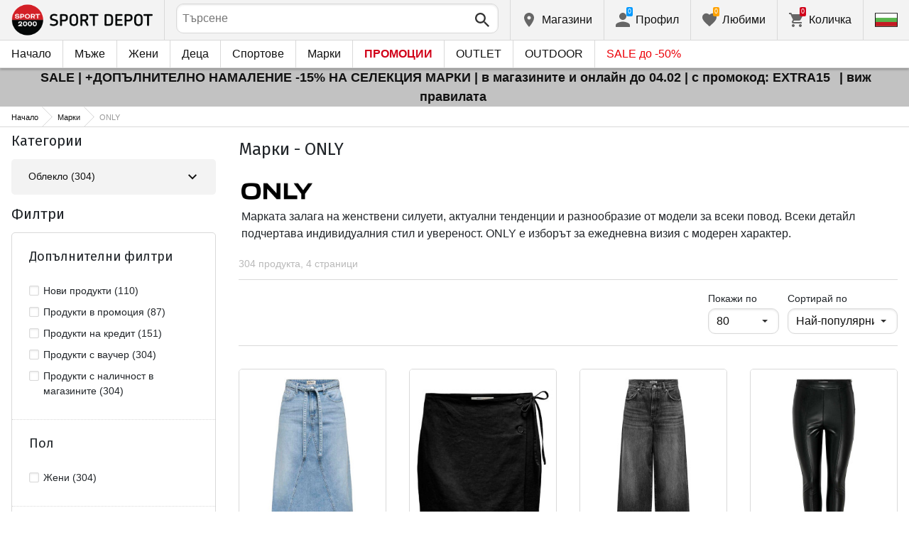

--- FILE ---
content_type: text/html; charset=utf-8
request_url: https://www.sportdepot.bg/index.php/only/brand-2743?page=4
body_size: 46480
content:
<!doctype html>
<html class="no-js" lang="bg">
<head><script>(function(w,i,g){w[g]=w[g]||[];if(typeof w[g].push=='function')w[g].push(i)})
(window,'GTM-K2D8FQ','google_tags_first_party');</script><script>(function(w,d,s,l){w[l]=w[l]||[];(function(){w[l].push(arguments);})('set', 'developer_id.dYzg1YT', true);
		w[l].push({'gtm.start':new Date().getTime(),event:'gtm.js'});var f=d.getElementsByTagName(s)[0],
		j=d.createElement(s);j.async=true;j.src='/g0wa/';
		f.parentNode.insertBefore(j,f);
		})(window,document,'script','dataLayer');</script>
    <base href="https://www.sportdepot.bg/" />
<meta charset="utf-8">
<meta http-equiv="X-UA-Compatible" content="IE=edge">
<meta http-equiv="Content-Language" content="bg" />
<title>Марки / ONLY</title>
<meta name="theme-color" content="#ffffff">
<meta name="viewport" content="width=device-width, initial-scale=1">
<meta id="MetaRobots" name="ROBOTS" content="INDEX, FOLLOW,NOODP,NOYDIR" />
<meta content="text/html; charset=UTF-8" http-equiv="Content-Type" />
<meta content="text/javascript" http-equiv="Content-Script-Type" />
<meta content="text/css" http-equiv="Content-Style-Type" />
<meta name="RESOURCE-TYPE" content="DOCUMENT" />
<meta name="REVISIT-AFTER" content="1 DAYS" />
<meta name="RATING" content="GENERAL" />
<meta name="cssclasses" content="multicolumn" />
<meta name="AdditionalBodyCssClasses" content="bc" />
<meta name="CanonicalExcludeQs" content="Yes" />
<meta name="description" content="Марки / ONLY">

<link rel="stylesheet" href="cache/templates/shared/styles/plugins.1697458899.css">
<link rel="stylesheet" href="cache/templates/shared/styles/bootstrap.1697458899.css">
<link rel="stylesheet" href="cache/templates/shared/styles/main.1753081952.css">
<link rel="stylesheet" href="cache/templates/shared/styles/page-landing.1697458899.css">
<link rel="stylesheet" href="cache/templates/sportdepot/styles/site.1753081952.css">
<link rel="stylesheet" href="cache/templates/sportdepot/styles/custom.1764658574.css">
<link rel="stylesheet" href="cache/templates/shared/styles/custom.1766389096.css">
<link rel="stylesheet" href="cache/templates/shared/styles/msgBox.1697458899.css">


<script src="cache/templates/shared/plugins/modernizr-custom.1697458899.js"></script>

<link href="https://fonts.googleapis.com/css?family=Fira+Sans:200,400,700|Open+Sans:400,400i,600,700" rel="stylesheet">
<link href="templates/shared/styles/fonts.css" rel="stylesheet">

<!-- og tags -->
<meta property="og:title" content="ONLY">
<meta property="og:description" content="Марки / ONLY">
<meta property="og:url" content="https://www.sportdepot.bg/index.php/only/brand-2743?page=4">
<!-- end og tags -->

<!-- favicon tags -->
<link rel="apple-touch-icon" sizes="180x180" href="templates/sportdepot/favicons/apple-touch-icon.png">
<link rel="icon" type="image/png" href="templates/sportdepot/favicons/favicon-32x32.png" sizes="32x32">
<link rel="icon" type="image/png" href="templates/sportdepot/favicons/favicon-16x16.png" sizes="16x16">
<link rel="manifest" href="templates/sportdepot/favicons/manifest.json">
<link rel="mask-icon" href="templates/sportdepot/favicons/safari-pinned-tab.svg" color="#bf0300">
<link rel="shortcut icon" href="templates/sportdepot/favicons/favicon.ico">
<meta name="msapplication-config" content="templates/sportdepot/favicons/browserconfig.xml">
<!-- end favicon tags -->

<link rel="stylesheet" href="cache/js/plugins/nouislider/nouislider.min.1697458898.css">
<style>
.price-slider-holder .icon {
	fill: #111;
    position: absolute;
    top: 50%;
    left: 50%;
    -webkit-transform: translate(-50%,-50%);
    -ms-transform: translate(-50%,-50%);
    transform: translate(-50%,-50%);
    width: 0.75rem;
    height: 0.75rem;
}
.price-slider-holder button {
	padding: 0;
	width: 22px;
	height: 28px;
	display: inline-block;
	vertical-align: top;
}
.price-slider-holder {
	width: 80%;
	margin: 0 auto;
	text-align: center;
}
.price-slider-inputs {
    margin: 0 0 15px 0;
}
.price-slider-inputs input {
    text-align: center;
    border: 1px solid #d9d9d9;
    padding: 0;
	font-size: 0.9rem;
    width: 38%;
	height: 28px;
}
.price-slider {
    margin-bottom: 35px;
	height: 10px;
}
.price-slider .noUi-connect {
    background: #111;
}
.price-slider .noUi-handle {
    height: 24px;
    width: 24px;
    top: -8px;
    right: -12px;
    border-radius: 12px;
}
.price-slider .noUi-marker {
    display: none;
}
.price-slider .noUi-value {
    top: -4px;
	font-size: 0.9rem;
}
.price-slider,
.price-slider .noUi-handle {
    box-shadow: none;
}
.price-slider .noUi-handle::before,
.price-slider .noUi-handle::after {
    display: none;
}
@media (min-width: 992px) {
    .price-slider-holder {
    	width: 100%;
    }
    .price-slider {
        margin-bottom: 25px;
    }
}
.search-filters {
	margin-top: 5px;
    border: 1px solid #d9d9d9;
    padding: 2px 5px;
	width: 100%;
	font-weight: normal;
	font-size: 0.9rem;
}
</style>
<style>
.special-price { opacity: 0.5; width: 100%; position: relative; float: left; margin-top: 5px;}
.cart-dropdown-footer .special-price { float: none; }
.items-list .item .pcd { font-size: .7rem }
.pcd { overflow: visible; }
/* Tooltip container */
.icytooltip {
  position: relative;
  display: inline-block;
  /*border-bottom: 1px dotted black;*/ /* If you want dots under the hoverable text */
}
/* Tooltip text */
.icytooltip .icytooltiptext {
  visibility: hidden;
  background-color: #000;
  min-width: 150px;
  color: #fff;
  text-align: center;
  padding: 5px 10px;
  border-radius: 5px;
  /* Position the tooltip text */
  position: absolute;
  z-index: 101;
  bottom: 120%;
  left: 0;
  margin-left: 0;
  /* Fade in tooltip */
  opacity: 0;
  font-size: .8rem;
  transition: opacity 0.3s;
}
/* Tooltip arrow */
.icytooltip .icytooltiptext::after {
  content: "";
  position: absolute;
  top: 100%;
  left: 50%;
  margin-left: -5px;
  border-width: 5px;
  border-style: solid;
  border-color: #555 transparent transparent transparent;
}
/* Show the tooltip text when you mouse over the tooltip container */
.icytooltip:hover .icytooltiptext {
  visibility: visible;
  opacity: 1;
}
</style>
<script>
document.addEventListener('lazybeforeunveil', function(e) {
    var bg = e.target.getAttribute('data-bg');
    if(bg){
        e.target.style.backgroundImage = 'url(' + bg + ')';
    }
});
</script>

            <script>
            (function(k, o, d, N, P){
            	k[N] = k[N] || [];
            	k[N].push({'gtm.start': new Date().getTime(), event: 'gtm.js'});
            	var f = o.getElementsByTagName(d)[0],
            	j = o.createElement(d), dl = N != 'dataLayer' ? '&l=' + N : '';
            	j.async = true;
            	j.src = 'https://ssgtm.sportdepot.bg/gtm.js?id=' + P + dl;
            	f.parentNode.insertBefore(j, f); })(window, document, 'script', 'dataLayer', 'GTM-K2D8FQ');
            </script>
        

<link rel="stylesheet" href="cache/js/suggest/suggest.1750055843.css"></head>
<body class="has-fixed-header ">
			<noscript><iframe src="https://ssgtm.sportdepot.bg/ns.html?id=GTM-K2D8FQ" height="0" width="0" style="display:none;visibility:hidden"></iframe></noscript>
	

	<header class="site-header">
				<div class="header-top">
    <div class="float-left">
        <!-- Бутон за отваряне на навигацията -->
        <button class="float-left btn btn-nav-open has-ripple js-btn-nav-open d-lg-none" type="button">
            <span class="bar"></span>
            <span class="btn-label">Меню</span>
        </button>
        <a class="site-logo" href="/index.php">
    					<img src="templates/sportdepot/images/logo.png" alt="sportdepot.bg">
					        </a>
    </div>
    <div class="float-right">
            <!-- Търсене -->
		<div class="header-btn-container d-lg-none">
    <button class="btn btn-header btn-search-toggle has-ripple js-btn-search-toggle" type="button">
        <svg class="icon" role="img">
            <use xmlns:xlink="http://www.w3.org/1999/xlink" xlink:href="templates/sportdepot/images/symbol-defs.svg#icon-search"></use>
        </svg>
    </button>
</div>
<div class="header-btn-container search-container js-show-on-focus">
    <div class="d-lg-none">
        <button class="btn btn-close has-ripple js-btn-search-close" type="button">
            <svg class="icon" role="img">
                <use xmlns:xlink="http://www.w3.org/1999/xlink" xlink:href="templates/sportdepot/images/symbol-defs.svg#icon-delete"></use>
            </svg>
        </button>
        <h4 class="h2 search-title">Търсене</h4>
    </div>
    <div class="form-group has-icon">
    	<form method="get" action="/index.php/search">
            <input id="searchbar" name="q" maxlength="50" class="form-control" type="search" value="" placeholder="Търсене" autocomplete="off">
            <button class="btn btn-search-submit form-group-icon" type="submit">
                <svg class="icon" role="img">
                    <use xmlns:xlink="http://www.w3.org/1999/xlink" xlink:href="templates/sportdepot/images/symbol-defs.svg#icon-search"></use>
                </svg>
            </button>
        </form>
    </div>
</div>
		        <!--  Магазини -->
        <div class="header-btn-container d-none d-sm-block d-md-block d-lg-block">
            <a class="btn btn-header btn-favourites has-ripple" href="/index.php/shops">
                <span class="btn-content">
                    <svg class="icon" role="img">
                        <use xmlns:xlink="http://www.w3.org/1999/xlink" xlink:href="templates/sportdepot/images/symbol-defs.svg#icon-location"></use>
                    </svg>
                    <span class="d-none d-lg-block">Магазини</span>
                </span>
            </a>
        </div>
                <!-- Профил -->
        <div class="header-btn-container profile-container">
    <button class="btn btn-header btn-profile has-ripple js-header-dropdown-toggle" type="button">
        <span class="btn-content">
            <svg class="icon" role="img">
                <use xmlns:xlink="http://www.w3.org/1999/xlink" xlink:href="templates/sportdepot/images/symbol-defs.svg#icon-user"></use>
            </svg>
            <span data-user="1" class="d-none d-lg-block">
			Профил			</span>
			<span class="notifications-count notifications-count--accent-1" id="unreaded-messages" style="position:absolute"></span>
        </span>
    </button>
    <div class="profile-dropdown header-dropdown dropdown-shadow">
            <div class="profile-section">
            <div id="ajaxLogin">
            	<form method="post" action="/index.php/user-management/index/ajax-login">
    <div class="form-group">
        <label>Въведи своя имейл</label>
        <input type="text" name="username" data-required="1" value="" />    </div>
    <div class="form-group">
        <label>Парола</label>
        <input type="password" name="password" value="" />    </div>
    <div class="form-group btn-row btn-link-group clearfix">
        <a class="btn btn-rounded btn-xs btn-link text-black" href="/index.php/forgotten-password">Забравена парола?</a>
        <button class="btnLogin btn btn-rounded has-ripple btn-md btn-black float-right" type="submit">Влез</button>
    </div>
</form>            </div>
                             <hr class="hr hr-dotted">
                 <div class="social-login-group">
                    <p class="text-gray text-center text-sm clearfix">Или влез с</p>
					                        <button class="btn btn-rounded btn-icon btn-xs btn-social-login has-ripple btn-facebook" type="button" id="facebookBtn">
                            <span class="btn-content">
                                <svg class="icon" role="img">
                                    <use xmlns:xlink="http://www.w3.org/1999/xlink" xlink:href="templates/sportdepot/images/symbol-defs.svg#icon-facebook"/>
                                </svg>

                                facebook
                            </span>
                        </button>
										                        <div id="googleBtn"></div>

                                    </div>
                <hr class="hr hr-dotted">
        	                    <hr class="hr hr-dotted">
            <div class="form-group">
                <a class="text-sm" href="/index.php/register">Искам да се регистрирам</a>
                <div class="tooltip-inline">
                    <button class="btn btn-tooltip-trigger" type="button">?</button>
                    <div class="tooltip center top text-sm">
                        <p>Създаването на собствен профил в най-големия сайт за спортни продукти в България ще ви улесни при вашата поръчка на спортни стоки и ще ви гарантира:</p>
<ul>
<li>Бързо и експресно обслужване;</li>
</ul>
<ul>
<li>Проследяване статуса на Вашата поръчка;</li>
</ul>
<ul>
<li>История на Вашите поръчки, натрупан до момента оборот;</li>
</ul>
<ul>
<li>Получаване на актуална информация за нови и интересни продукти, промоции и разпродажби, ексклузивни оферти за последни бройки;</li>
</ul>
<ul>
<li>Подарък за Вашия Рожден Ден – ще получите електронен ваучер на стойнст 20 лв, валиден при покупка над 100 лв;</li>
</ul>
<ul>
<li>Достъп до промоции само за лоялни клиенти;</li>
</ul>                    </div>
                </div>
            </div>
                        </div>
        </div>
</div>
                <!-- Любими -->
        <div class="header-btn-container d-none d-sm-block d-md-block d-lg-block">
            <a class="btn btn-header btn-favourites has-ripple" href="/index.php/favourites">
                <span class="btn-content">
                    <svg class="icon" role="img">
                        <use xmlns:xlink="http://www.w3.org/1999/xlink" xlink:href="templates/sportdepot/images/symbol-defs.svg#icon-heart"></use>
                    </svg>
                    <span class="d-none d-lg-block">Любими</span>
                    <span class="favs-item-indicator" id="favourites-indicator" style="display: none"></span>
                </span>
            </a>
        </div>
                  <!-- Количка -->
        <div class="header-btn-container cart-container">
	<a data-handler="widget-cart" class="btn btn-header btn-cart has-ripple js-header-dropdown-toggle js-cart-scrollbar" href="/index.php/cart/index/ajax-get-cart-info">
        <span class="btn-content">
            <svg class="icon" role="img">
                <use xmlns:xlink="http://www.w3.org/1999/xlink" xlink:href="templates/sportdepot/images/symbol-defs.svg#icon-cart"></use>
            </svg>
            <span class="d-none d-lg-block">Количка</span>
            <span id="cart-item-indicator" class="cart-item-indicator" style="display: none">0</span>
        </span>
    </a>
    <div class="widget-cart-items cart-dropdown header-dropdown dropdown-shadow" style="display: none"></div>
</div>
             <!-- Езици -->
        <div class="header-btn-container langs-container">
    <button class="btn btn-header btn-langs has-ripple js-header-dropdown-toggle" type="button">
        <svg class="icon" role="img">
            <use xmlns:xlink="http://www.w3.org/1999/xlink" xlink:href="templates/sportdepot/images/langs.svg#icon-lang-bg"></use>
        </svg>
    </button>
    <!-- Езици - падащо меню -->
    <div class="langs-dropdown header-dropdown dropdown-shadow">
        <ul class="list-unstyled">
                    <li>
                <a class="btn-langs has-ripple" title="Английски" href="/index.php/en?page=4">
                    <svg class="icon" role="img">
                        <use xmlns:xlink="http://www.w3.org/1999/xlink" xlink:href="templates/sportdepot/images/langs.svg#icon-lang-en"></use>
                    </svg>
                </a>
            </li>
                </ul>
    </div>
</div>
    </div>
</div>
		<nav class="site-nav clearfix"><div class="site-nav-header d-lg-none"><button class="float-left btn btn-nav-close js-btn-nav-close has-ripple" type="button"><span class="bar"></span></button><h5 class="site-nav-title">Меню</h5></div><div class="site-nav-overflow site-nav-level"><ul class="site-nav-main list-unstyled"><li class=""><a href="/index.php">Начало</a></li><li class=" has-dropdown js-has-dropdown js-desktop-dropdown"><a href="/index.php/muje/all-2"> Мъже <svg class="icon d-lg-none" role="img"><use xmlns:xlink="http://www.w3.org/1999/xlink" xlink:href="templates/sportdepot/images/symbol-defs.svg#icon-arrow-right"></use></svg></a><div class="nav-dropdown nav-dropdown-gender site-nav-overflow site-nav-level"><button class="btn btn-nav-back js-close-dropdown d-lg-none" type="button"><svg class="icon d-lg-none" role="img"><use xmlns:xlink="http://www.w3.org/1999/xlink" xlink:href="templates/sportdepot/images/symbol-defs.svg#icon-arrow-left"></use></svg> Назад </button><ul class="list-unstyled clearfix"><li class="d-lg-none see-all"><a href="/index.php/muje/all-2">Виж всички</a></li><li class="has-dropdown js-has-dropdown col-12 col-md-5th"><a class="nav-dropdown-title" href="/index.php/muje-obleklo"> Облекло <svg class="icon d-lg-none" role="img"><use xmlns:xlink="http://www.w3.org/1999/xlink" xlink:href="templates/sportdepot/images/symbol-defs.svg#icon-arrow-right"></use></svg></a><div class="nav-dropdown-submenu"><button class="btn btn-nav-back js-close-dropdown d-lg-none" type="button"><svg class="icon d-lg-none" role="img"><use xmlns:xlink="http://www.w3.org/1999/xlink" xlink:href="templates/sportdepot/images/symbol-defs.svg#icon-arrow-left"></use></svg> Назад </button><ul class="list-unstyled clearfix"><li class="d-lg-none see-all"><a href="/index.php/muje-obleklo">Виж всички</a></li><li><a class="red" href="/index.php/muje-obleklo/new-2_35">NEW</a></li><li><a href="/index.php/muje-obleklo/bluzi-2_35_1">Блузи</a></li><li><a href="/index.php/muje-obleklo/pantaloni-2_35_2">Панталони</a></li><li><a href="/index.php/muje-obleklo/rizi-2_35_19">Ризи</a></li><li><a href="/index.php/muje-obleklo/ancuzi-2_35_5">Анцузи</a></li><li><a href="/index.php/muje-obleklo/yaketa-2_35_6">Якета</a></li><li><a href="/index.php/muje-obleklo/termobelyo-2_35_7">Термобельо</a></li><li><a href="/index.php/muje-obleklo/belyo-2_35_8">Бельо</a></li><li><a href="/index.php/muje-obleklo/banski-2_35_9">Бански</a></li><li><a href="/index.php/muje-obleklo/fen_oblekla-2_35_79">Фен облекла</a></li><li><a href="/index.php/muje-obleklo/polari-2_35_101">Полари</a></li><li><a href="/index.php/muje-obleklo/suitsharti_i_gornishta-2_35_102">Суитшърти и горнища</a></li><li><a href="/index.php/muje-obleklo/teniski_i_potnici-2_35_103">Тениски и потници</a></li><li><a href="/index.php/muje-obleklo/gashterizoni-2_35_108">Гащеризони</a></li></ul><ul class="list-unstyled clearfix"><li><a class="red" href="/index.php/muje-obleklo/outlet-2_35">OUTLET</a></li></ul></div></li><li class="has-dropdown js-has-dropdown col-12 col-md-5th"><a class="nav-dropdown-title" href="/index.php/muje-obuvki"> Обувки <svg class="icon d-lg-none" role="img"><use xmlns:xlink="http://www.w3.org/1999/xlink" xlink:href="templates/sportdepot/images/symbol-defs.svg#icon-arrow-right"></use></svg></a><div class="nav-dropdown-submenu"><button class="btn btn-nav-back js-close-dropdown d-lg-none" type="button"><svg class="icon d-lg-none" role="img"><use xmlns:xlink="http://www.w3.org/1999/xlink" xlink:href="templates/sportdepot/images/symbol-defs.svg#icon-arrow-left"></use></svg> Назад </button><ul class="list-unstyled clearfix"><li class="d-lg-none see-all"><a href="/index.php/muje-obuvki">Виж всички</a></li><li><a class="red" href="/index.php/muje-obuvki/new-2_77">NEW</a></li><li><a href="/index.php/muje-obuvki/ejednevni_obuvki-2_77_13">Ежедневни обувки</a></li><li><a href="/index.php/muje-obuvki/botushi-2_77_14">Ботуши</a></li><li><a href="/index.php/muje-obuvki/sandali-2_77_15">Сандали</a></li><li><a href="/index.php/muje-obuvki/sportni_obuvki-2_77_51">Спортни обувки</a></li><li><a href="/index.php/muje-obuvki/turisticheski_obuvki-2_77_52">Туристически обувки</a></li><li><a href="/index.php/muje-obuvki/djapanki-2_77_56">Джапанки</a></li></ul><ul class="list-unstyled clearfix"><li><a class="red" href="/index.php/muje-obuvki/outlet-2_77">OUTLET</a></li></ul></div></li><li class="has-dropdown js-has-dropdown col-12 col-md-5th"><a class="nav-dropdown-title" href="/index.php/muje-aksesoari"> Аксесоари <svg class="icon d-lg-none" role="img"><use xmlns:xlink="http://www.w3.org/1999/xlink" xlink:href="templates/sportdepot/images/symbol-defs.svg#icon-arrow-right"></use></svg></a><div class="nav-dropdown-submenu"><button class="btn btn-nav-back js-close-dropdown d-lg-none" type="button"><svg class="icon d-lg-none" role="img"><use xmlns:xlink="http://www.w3.org/1999/xlink" xlink:href="templates/sportdepot/images/symbol-defs.svg#icon-arrow-left"></use></svg> Назад </button><ul class="list-unstyled clearfix"><li class="d-lg-none see-all"><a href="/index.php/muje-aksesoari">Виж всички</a></li><li><a class="red" href="/index.php/muje-aksesoari/new-2_481">NEW</a></li><li><a href="/index.php/muje-aksesoari/ranici-2_481_30">Раници</a></li><li><a href="/index.php/muje-aksesoari/chanti_sakove_i_portmoneta-2_481_16">Чанти, сакове и портмонета</a></li><li><a href="/index.php/muje-aksesoari/rakavici-2_481_18">Ръкавици</a></li><li><a href="/index.php/muje-aksesoari/ochila-2_481_20">Очила</a></li><li><a href="/index.php/muje-aksesoari/kolani-2_481_21">Колани</a></li><li><a href="/index.php/muje-aksesoari/chorapi-2_481_12">Чорапи</a></li><li><a href="/index.php/muje-aksesoari/shapki_i_shalove-2_481_59">Шапки и шалове</a></li><li><a href="/index.php/muje-aksesoari/butilki_termosi_i_chashi-2_481_97">Бутилки, термоси и чаши</a></li><li><a href="/index.php/muje-aksesoari/stelki_i_vrazki-2_481_98">Стелки и връзки</a></li><li><a href="/index.php/muje-aksesoari/preparati_za_poddrajka-2_481_99">Препарати за поддръжка</a></li><li><a href="/index.php/muje-aksesoari/kutii_za_hrana-2_481_112">Кутии за храна</a></li></ul><ul class="list-unstyled clearfix"><li><a class="red" href="/index.php/muje-aksesoari/outlet-2_481">OUTLET</a></li></ul></div></li><li class="has-dropdown js-has-dropdown col-12 col-md-5th"><a class="nav-dropdown-title" href="/index.php/muje/all-2"> Марки <svg class="icon d-lg-none" role="img"><use xmlns:xlink="http://www.w3.org/1999/xlink" xlink:href="templates/sportdepot/images/symbol-defs.svg#icon-arrow-right"></use></svg></a><div class="nav-dropdown-submenu"><button class="btn btn-nav-back js-close-dropdown d-lg-none" type="button"><svg class="icon d-lg-none" role="img"><use xmlns:xlink="http://www.w3.org/1999/xlink" xlink:href="templates/sportdepot/images/symbol-defs.svg#icon-arrow-left"></use></svg> Назад </button><ul class="list-unstyled clearfix"><li class="d-lg-none see-all"><a href="/index.php/muje/all-2">Виж всички</a></li><li><a href="/index.php/muje-adidas/brand-7_2">ADIDAS</a></li><li><a href="/index.php/muje-adidas_originals/brand-8_2">ADIDAS ORIGINALS</a></li><li><a href="/index.php/muje-brille/brand-310_2">BRILLE</a></li><li><a href="/index.php/muje-champion/brand-36_2">CHAMPION</a></li><li><a href="/index.php/muje-converse/brand-41_2">CONVERSE</a></li><li><a href="/index.php/muje-icepeak/brand-93_2">ICEPEAK</a></li><li><a href="/index.php/muje-jack_wolfskin/brand-97_2">JACK WOLFSKIN</a></li><li><a href="/index.php/muje-lotto/brand-123_2">LOTTO</a></li><li><a href="/index.php/muje-lowa/brand-124_2">LOWA</a></li><li><a href="/index.php/muje-nike/brand-136_2">NIKE</a></li><li><a href="/index.php/muje-puma/brand-149_2">PUMA</a></li><li><a href="/index.php/muje-quiksilver/brand-150_2">QUIKSILVER</a></li><li><a href="/index.php/muje-reebok/brand-154_2">REEBOK</a></li><li><a href="/index.php/muje-skechers/brand-366_2">SKECHERS</a></li><li class="see-all"><a href="/index.php/brands">Виж всички Марки</a></li></ul><ul class="list-unstyled clearfix"></ul></div></li></ul><ul class="list-unstyled clearfix"><li class="col-12 col-md-3-5ths d-none d-lg-block"><a class="btn btn-rounded has-ripple btn-lg btn-black full" href="/index.php/muje/all-2"> Виж всичко за мъже</a></li></ul></div></li><li class=" has-dropdown js-has-dropdown js-desktop-dropdown"><a href="/index.php/jeni/all-1"> Жени <svg class="icon d-lg-none" role="img"><use xmlns:xlink="http://www.w3.org/1999/xlink" xlink:href="templates/sportdepot/images/symbol-defs.svg#icon-arrow-right"></use></svg></a><div class="nav-dropdown nav-dropdown-gender site-nav-overflow site-nav-level"><button class="btn btn-nav-back js-close-dropdown d-lg-none" type="button"><svg class="icon d-lg-none" role="img"><use xmlns:xlink="http://www.w3.org/1999/xlink" xlink:href="templates/sportdepot/images/symbol-defs.svg#icon-arrow-left"></use></svg> Назад </button><ul class="list-unstyled clearfix"><li class="d-lg-none see-all"><a href="/index.php/jeni/all-1">Виж всички</a></li><li class="has-dropdown js-has-dropdown col-12 col-md-5th"><a class="nav-dropdown-title" href="/index.php/jeni-obleklo"> Облекло <svg class="icon d-lg-none" role="img"><use xmlns:xlink="http://www.w3.org/1999/xlink" xlink:href="templates/sportdepot/images/symbol-defs.svg#icon-arrow-right"></use></svg></a><div class="nav-dropdown-submenu"><button class="btn btn-nav-back js-close-dropdown d-lg-none" type="button"><svg class="icon d-lg-none" role="img"><use xmlns:xlink="http://www.w3.org/1999/xlink" xlink:href="templates/sportdepot/images/symbol-defs.svg#icon-arrow-left"></use></svg> Назад </button><ul class="list-unstyled clearfix"><li class="d-lg-none see-all"><a href="/index.php/jeni-obleklo">Виж всички</a></li><li><a class="red" href="/index.php/jeni-obleklo/new-1_35">NEW</a></li><li><a href="/index.php/jeni-obleklo/bluzi-1_35_1">Блузи</a></li><li><a href="/index.php/jeni-obleklo/pantaloni-1_35_2">Панталони</a></li><li><a href="/index.php/jeni-obleklo/poli_i_rokli-1_35_3">Поли и рокли</a></li><li><a href="/index.php/jeni-obleklo/rizi-1_35_19">Ризи</a></li><li><a href="/index.php/jeni-obleklo/ancuzi-1_35_5">Анцузи</a></li><li><a href="/index.php/jeni-obleklo/yaketa-1_35_6">Якета</a></li><li><a href="/index.php/jeni-obleklo/termobelyo-1_35_7">Термобельо</a></li><li><a href="/index.php/jeni-obleklo/belyo-1_35_8">Бельо</a></li><li><a href="/index.php/jeni-obleklo/banski-1_35_9">Бански</a></li><li><a href="/index.php/jeni-obleklo/byustieta-1_35_100">Бюстиета</a></li><li><a href="/index.php/jeni-obleklo/polari-1_35_101">Полари</a></li><li><a href="/index.php/jeni-obleklo/suitsharti_i_gornishta-1_35_102">Суитшърти и горнища</a></li><li><a href="/index.php/jeni-obleklo/teniski_i_potnici-1_35_103">Тениски и потници</a></li><li><a href="/index.php/jeni-obleklo/gashterizoni-1_35_108">Гащеризони</a></li></ul><ul class="list-unstyled clearfix"><li><a class="red" href="/index.php/jeni-obleklo/outlet-1_35">OUTLET</a></li></ul></div></li><li class="has-dropdown js-has-dropdown col-12 col-md-5th"><a class="nav-dropdown-title" href="/index.php/jeni-obuvki"> Обувки <svg class="icon d-lg-none" role="img"><use xmlns:xlink="http://www.w3.org/1999/xlink" xlink:href="templates/sportdepot/images/symbol-defs.svg#icon-arrow-right"></use></svg></a><div class="nav-dropdown-submenu"><button class="btn btn-nav-back js-close-dropdown d-lg-none" type="button"><svg class="icon d-lg-none" role="img"><use xmlns:xlink="http://www.w3.org/1999/xlink" xlink:href="templates/sportdepot/images/symbol-defs.svg#icon-arrow-left"></use></svg> Назад </button><ul class="list-unstyled clearfix"><li class="d-lg-none see-all"><a href="/index.php/jeni-obuvki">Виж всички</a></li><li><a class="red" href="/index.php/jeni-obuvki/new-1_77">NEW</a></li><li><a href="/index.php/jeni-obuvki/ejednevni_obuvki-1_77_13">Ежедневни обувки</a></li><li><a href="/index.php/jeni-obuvki/botushi-1_77_14">Ботуши</a></li><li><a href="/index.php/jeni-obuvki/sandali-1_77_15">Сандали</a></li><li><a href="/index.php/jeni-obuvki/sportni_obuvki-1_77_51">Спортни обувки</a></li><li><a href="/index.php/jeni-obuvki/turisticheski_obuvki-1_77_52">Туристически обувки</a></li><li><a href="/index.php/jeni-obuvki/djapanki-1_77_56">Джапанки</a></li></ul><ul class="list-unstyled clearfix"><li><a class="red" href="/index.php/jeni-obuvki/outlet-1_77">OUTLET</a></li></ul></div></li><li class="has-dropdown js-has-dropdown col-12 col-md-5th"><a class="nav-dropdown-title" href="/index.php/jeni-aksesoari"> Аксесоари <svg class="icon d-lg-none" role="img"><use xmlns:xlink="http://www.w3.org/1999/xlink" xlink:href="templates/sportdepot/images/symbol-defs.svg#icon-arrow-right"></use></svg></a><div class="nav-dropdown-submenu"><button class="btn btn-nav-back js-close-dropdown d-lg-none" type="button"><svg class="icon d-lg-none" role="img"><use xmlns:xlink="http://www.w3.org/1999/xlink" xlink:href="templates/sportdepot/images/symbol-defs.svg#icon-arrow-left"></use></svg> Назад </button><ul class="list-unstyled clearfix"><li class="d-lg-none see-all"><a href="/index.php/jeni-aksesoari">Виж всички</a></li><li><a class="red" href="/index.php/jeni-aksesoari/new-1_481">NEW</a></li><li><a href="/index.php/jeni-aksesoari/ranici-1_481_30">Раници</a></li><li><a href="/index.php/jeni-aksesoari/chanti_sakove_i_portmoneta-1_481_16">Чанти, сакове и портмонета</a></li><li><a href="/index.php/jeni-aksesoari/rakavici-1_481_18">Ръкавици</a></li><li><a href="/index.php/jeni-aksesoari/ochila-1_481_20">Очила</a></li><li><a href="/index.php/jeni-aksesoari/kolani-1_481_21">Колани</a></li><li><a href="/index.php/jeni-aksesoari/chorapi-1_481_12">Чорапи</a></li><li><a href="/index.php/jeni-aksesoari/shapki_i_shalove-1_481_59">Шапки и шалове</a></li><li><a href="/index.php/jeni-aksesoari/butilki_termosi_i_chashi-1_481_97">Бутилки, термоси и чаши</a></li><li><a href="/index.php/jeni-aksesoari/stelki_i_vrazki-1_481_98">Стелки и връзки</a></li><li><a href="/index.php/jeni-aksesoari/preparati_za_poddrajka-1_481_99">Препарати за поддръжка</a></li><li><a href="/index.php/jeni-aksesoari/kutii_za_hrana-1_481_112">Кутии за храна</a></li></ul><ul class="list-unstyled clearfix"><li><a class="red" href="/index.php/jeni-aksesoari/outlet-1_481">OUTLET</a></li></ul></div></li><li class="has-dropdown js-has-dropdown col-12 col-md-5th"><a class="nav-dropdown-title" href="/index.php/jeni/all-1"> Марки <svg class="icon d-lg-none" role="img"><use xmlns:xlink="http://www.w3.org/1999/xlink" xlink:href="templates/sportdepot/images/symbol-defs.svg#icon-arrow-right"></use></svg></a><div class="nav-dropdown-submenu"><button class="btn btn-nav-back js-close-dropdown d-lg-none" type="button"><svg class="icon d-lg-none" role="img"><use xmlns:xlink="http://www.w3.org/1999/xlink" xlink:href="templates/sportdepot/images/symbol-defs.svg#icon-arrow-left"></use></svg> Назад </button><ul class="list-unstyled clearfix"><li class="d-lg-none see-all"><a href="/index.php/jeni/all-1">Виж всички</a></li><li><a href="/index.php/jeni-adidas_originals/brand-8_1">ADIDAS ORIGINALS</a></li><li><a href="/index.php/jeni-brille/brand-310_1">BRILLE</a></li><li><a href="/index.php/jeni-champion/brand-36_1">CHAMPION</a></li><li><a href="/index.php/jeni-converse/brand-41_1">CONVERSE</a></li><li><a href="/index.php/jeni-icepeak/brand-93_1">ICEPEAK</a></li><li><a href="/index.php/jeni-jack_wolfskin/brand-97_1">JACK WOLFSKIN</a></li><li><a href="/index.php/jeni-lotto/brand-123_1">LOTTO</a></li><li><a href="/index.php/jeni-lowa/brand-124_1">LOWA</a></li><li><a href="/index.php/jeni-nike/brand-136_1">NIKE</a></li><li><a href="/index.php/jeni-puma/brand-149_1">PUMA</a></li><li><a href="/index.php/jeni-reebok/brand-154_1">REEBOK</a></li><li><a href="/index.php/jeni-skechers/brand-366_1">SKECHERS</a></li><li class="see-all"><a href="/index.php/brands">Виж всички Марки</a></li></ul><ul class="list-unstyled clearfix"></ul></div></li></ul><ul class="list-unstyled clearfix"><li class="col-12 col-md-3-5ths d-none d-lg-block"><a class="btn btn-rounded has-ripple btn-lg btn-black full" href="/index.php/jeni/all-1"> Виж всичко за жени</a></li></ul></div></li><li class=" has-dropdown js-has-dropdown js-desktop-dropdown"><a href="/index.php/deca/all-3"> Деца <svg class="icon d-lg-none" role="img"><use xmlns:xlink="http://www.w3.org/1999/xlink" xlink:href="templates/sportdepot/images/symbol-defs.svg#icon-arrow-right"></use></svg></a><div class="nav-dropdown nav-dropdown-gender site-nav-overflow site-nav-level"><button class="btn btn-nav-back js-close-dropdown d-lg-none" type="button"><svg class="icon d-lg-none" role="img"><use xmlns:xlink="http://www.w3.org/1999/xlink" xlink:href="templates/sportdepot/images/symbol-defs.svg#icon-arrow-left"></use></svg> Назад </button><ul class="list-unstyled clearfix"><li class="d-lg-none see-all"><a href="/index.php/deca/all-3">Виж всички</a></li><li class="has-dropdown js-has-dropdown col-12 col-md-5th"><a class="nav-dropdown-title" href="/index.php/deca-obleklo"> Облекло <svg class="icon d-lg-none" role="img"><use xmlns:xlink="http://www.w3.org/1999/xlink" xlink:href="templates/sportdepot/images/symbol-defs.svg#icon-arrow-right"></use></svg></a><div class="nav-dropdown-submenu"><button class="btn btn-nav-back js-close-dropdown d-lg-none" type="button"><svg class="icon d-lg-none" role="img"><use xmlns:xlink="http://www.w3.org/1999/xlink" xlink:href="templates/sportdepot/images/symbol-defs.svg#icon-arrow-left"></use></svg> Назад </button><ul class="list-unstyled clearfix"><li class="d-lg-none see-all"><a href="/index.php/deca-obleklo">Виж всички</a></li><li><a class="red" href="/index.php/deca-obleklo/new-3_35">NEW</a></li><li><a href="/index.php/deca-obleklo/bluzi-3_35_1">Блузи</a></li><li><a href="/index.php/deca-obleklo/pantaloni-3_35_2">Панталони</a></li><li><a href="/index.php/deca-obleklo/poli_i_rokli-3_35_3">Поли и рокли</a></li><li><a href="/index.php/deca-obleklo/rizi-3_35_19">Ризи</a></li><li><a href="/index.php/deca-obleklo/ancuzi-3_35_5">Анцузи</a></li><li><a href="/index.php/deca-obleklo/yaketa-3_35_6">Якета</a></li><li><a href="/index.php/deca-obleklo/termobelyo-3_35_7">Термобельо</a></li><li><a href="/index.php/deca-obleklo/belyo-3_35_8">Бельо</a></li><li><a href="/index.php/deca-obleklo/banski-3_35_9">Бански</a></li><li><a href="/index.php/deca-obleklo/gimnasticheski_trika-3_35_10">Гимнастически трика</a></li><li><a href="/index.php/deca-obleklo/byustieta-3_35_100">Бюстиета</a></li><li><a href="/index.php/deca-obleklo/polari-3_35_101">Полари</a></li><li><a href="/index.php/deca-obleklo/suitsharti_i_gornishta-3_35_102">Суитшърти и горнища</a></li><li><a href="/index.php/deca-obleklo/teniski_i_potnici-3_35_103">Тениски и потници</a></li><li><a href="/index.php/deca-obleklo/gashterizoni-3_35_108">Гащеризони</a></li></ul><ul class="list-unstyled clearfix"><li><a class="red" href="/index.php/deca-obleklo/outlet-3_35">OUTLET</a></li></ul></div></li><li class="has-dropdown js-has-dropdown col-12 col-md-5th"><a class="nav-dropdown-title" href="/index.php/deca-obuvki"> Обувки <svg class="icon d-lg-none" role="img"><use xmlns:xlink="http://www.w3.org/1999/xlink" xlink:href="templates/sportdepot/images/symbol-defs.svg#icon-arrow-right"></use></svg></a><div class="nav-dropdown-submenu"><button class="btn btn-nav-back js-close-dropdown d-lg-none" type="button"><svg class="icon d-lg-none" role="img"><use xmlns:xlink="http://www.w3.org/1999/xlink" xlink:href="templates/sportdepot/images/symbol-defs.svg#icon-arrow-left"></use></svg> Назад </button><ul class="list-unstyled clearfix"><li class="d-lg-none see-all"><a href="/index.php/deca-obuvki">Виж всички</a></li><li><a class="red" href="/index.php/deca-obuvki/new-3_77">NEW</a></li><li><a href="/index.php/deca-obuvki/ejednevni_obuvki-3_77_13">Ежедневни обувки</a></li><li><a href="/index.php/deca-obuvki/botushi-3_77_14">Ботуши</a></li><li><a href="/index.php/deca-obuvki/sandali-3_77_15">Сандали</a></li><li><a href="/index.php/deca-obuvki/sportni_obuvki-3_77_51">Спортни обувки</a></li><li><a href="/index.php/deca-obuvki/turisticheski_obuvki-3_77_52">Туристически обувки</a></li><li><a href="/index.php/deca-obuvki/djapanki-3_77_56">Джапанки</a></li><li><a href="/index.php/deca-obuvki/pantofi-3_77_109">Пантофи</a></li></ul><ul class="list-unstyled clearfix"><li><a class="red" href="/index.php/deca-obuvki/outlet-3_77">OUTLET</a></li></ul></div></li><li class="has-dropdown js-has-dropdown col-12 col-md-5th"><a class="nav-dropdown-title" href="/index.php/deca-aksesoari"> Аксесоари <svg class="icon d-lg-none" role="img"><use xmlns:xlink="http://www.w3.org/1999/xlink" xlink:href="templates/sportdepot/images/symbol-defs.svg#icon-arrow-right"></use></svg></a><div class="nav-dropdown-submenu"><button class="btn btn-nav-back js-close-dropdown d-lg-none" type="button"><svg class="icon d-lg-none" role="img"><use xmlns:xlink="http://www.w3.org/1999/xlink" xlink:href="templates/sportdepot/images/symbol-defs.svg#icon-arrow-left"></use></svg> Назад </button><ul class="list-unstyled clearfix"><li class="d-lg-none see-all"><a href="/index.php/deca-aksesoari">Виж всички</a></li><li><a class="red" href="/index.php/deca-aksesoari/new-3_481">NEW</a></li><li><a href="/index.php/deca-aksesoari/ranici-3_481_30">Раници</a></li><li><a href="/index.php/deca-aksesoari/chanti_sakove_i_portmoneta-3_481_16">Чанти, сакове и портмонета</a></li><li><a href="/index.php/deca-aksesoari/rakavici-3_481_18">Ръкавици</a></li><li><a href="/index.php/deca-aksesoari/ochila-3_481_20">Очила</a></li><li><a href="/index.php/deca-aksesoari/kolani-3_481_21">Колани</a></li><li><a href="/index.php/deca-aksesoari/chorapi-3_481_12">Чорапи</a></li><li><a href="/index.php/deca-aksesoari/fen_aksesoari-3_481_58">Фен аксесоари</a></li><li><a href="/index.php/deca-aksesoari/shapki_i_shalove-3_481_59">Шапки и шалове</a></li><li><a href="/index.php/deca-aksesoari/butilki_termosi_i_chashi-3_481_97">Бутилки, термоси и чаши</a></li><li><a href="/index.php/deca-aksesoari/stelki_i_vrazki-3_481_98">Стелки и връзки</a></li><li><a href="/index.php/deca-aksesoari/preparati_za_poddrajka-3_481_99">Препарати за поддръжка</a></li><li><a href="/index.php/deca-aksesoari/kutii_za_hrana-3_481_112">Кутии за храна</a></li></ul><ul class="list-unstyled clearfix"><li><a class="red" href="/index.php/deca-aksesoari/outlet-3_481">OUTLET</a></li></ul></div></li><li class="has-dropdown js-has-dropdown col-12 col-md-5th"><a class="nav-dropdown-title" href="/index.php/deca/all-3"> Марки <svg class="icon d-lg-none" role="img"><use xmlns:xlink="http://www.w3.org/1999/xlink" xlink:href="templates/sportdepot/images/symbol-defs.svg#icon-arrow-right"></use></svg></a><div class="nav-dropdown-submenu"><button class="btn btn-nav-back js-close-dropdown d-lg-none" type="button"><svg class="icon d-lg-none" role="img"><use xmlns:xlink="http://www.w3.org/1999/xlink" xlink:href="templates/sportdepot/images/symbol-defs.svg#icon-arrow-left"></use></svg> Назад </button><ul class="list-unstyled clearfix"><li class="d-lg-none see-all"><a href="/index.php/deca/all-3">Виж всички</a></li><li><a href="/index.php/deca-adidas_originals/brand-8_3">ADIDAS ORIGINALS</a></li><li><a href="/index.php/deca-brille/brand-310_3">BRILLE</a></li><li><a href="/index.php/deca-champion/brand-36_3">CHAMPION</a></li><li><a href="/index.php/deca-converse/brand-41_3">CONVERSE</a></li><li><a href="/index.php/deca-icepeak/brand-93_3">ICEPEAK</a></li><li><a href="/index.php/deca-jack_wolfskin/brand-97_3">JACK WOLFSKIN</a></li><li><a href="/index.php/deca-lotto/brand-123_3">LOTTO</a></li><li><a href="/index.php/deca-lowa/brand-124_3">LOWA</a></li><li><a href="/index.php/deca-nike/brand-136_3">NIKE</a></li><li><a href="/index.php/deca-puma/brand-149_3">PUMA</a></li><li><a href="/index.php/deca-quiksilver/brand-150_3">QUIKSILVER</a></li><li><a href="/index.php/deca-reebok/brand-154_3">REEBOK</a></li><li><a href="/index.php/deca-skechers/brand-366_3">SKECHERS</a></li><li class="see-all"><a href="/index.php/brands">Виж всички Марки</a></li></ul><ul class="list-unstyled clearfix"></ul></div></li></ul><ul class="list-unstyled clearfix"><li class="col-12 col-md-3-5ths d-none d-lg-block"><a class="btn btn-rounded has-ripple btn-lg btn-black full" href="/index.php/deca/all-3"> Виж всичко за деца</a></li></ul></div></li><li class=" has-dropdown js-has-dropdown js-desktop-dropdown"><a href="https://www.sportdepot.bg/landing/sports"> Спортове <svg class="icon d-lg-none" role="img"><use xmlns:xlink="http://www.w3.org/1999/xlink" xlink:href="templates/sportdepot/images/symbol-defs.svg#icon-arrow-right"></use></svg></a><div class="nav-dropdown nav-dropdown-sports site-nav-overflow site-nav-level"><button class="btn btn-nav-back js-close-dropdown d-lg-none" type="button"><svg class="icon d-lg-none" role="img"><use xmlns:xlink="http://www.w3.org/1999/xlink" xlink:href="templates/sportdepot/images/symbol-defs.svg#icon-arrow-left"></use></svg> Назад </button><ul class="list-unstyled clearfix"><li class="has-dropdown js-has-dropdown col-12 col-md-5th"><a class="nav-dropdown-title" href="/index.php/sports"> Популярни спортове <svg class="icon d-lg-none" role="img"><use xmlns:xlink="http://www.w3.org/1999/xlink" xlink:href="templates/sportdepot/images/symbol-defs.svg#icon-arrow-right"></use></svg></a><!-- submenu start --><div class="nav-dropdown-submenu"><button class="btn btn-nav-back js-close-dropdown d-lg-none" type="button"><svg class="icon d-lg-none" role="img"><use xmlns:xlink="http://www.w3.org/1999/xlink" xlink:href="templates/sportdepot/images/symbol-defs.svg#icon-arrow-left"></use></svg> Назад </button><ul class="list-unstyled clearfix"><li><a href="/index.php/aerobika_pilates_i_ioga/sport-61">АЕРОБИКА,ПИЛАТЕС И ЙОГА</a></li><li><a href="/index.php/basketbol/home/sport-3">БАСКЕТБОЛ</a></li><li><a href="/index.php/byagane/sport-6">БЯГАНЕ</a></li><li><a href="/index.php/koloezdene/sport-13">КОЛОЕЗДЕНЕ</a></li><li><a href="/index.php/kondicionna_trenirovka/sport-67">КОНДИЦИОННА ТРЕНИРОВКА</a></li><li><a href="/index.php/krosfit/sport-59">КРОСФИТ</a></li><li><a href="/index.php/kamping/sport-47">КЪМПИНГ</a></li><li><a href="/index.php/planinsko_byagane/sport-51">ПЛАНИНСКО БЯГАНЕ</a></li><li><a href="/index.php/pluvane/sport-42">ПЛУВАНЕ</a></li><li><a href="/index.php/svobodno_vreme/sport-17">СВОБОДНО ВРЕМЕ</a></li><li><a href="/index.php/ski/sport-18">СКИ</a></li><li><a href="/index.php/trenirovka/sport-23">ТРЕНИРОВКА</a></li><li><a href="/index.php/turizam/sport-24">ТУРИЗЪМ</a></li><li><a href="/index.php/fitnes/sport-25">ФИТНЕС</a></li><li><a href="/index.php/futbol/sport-26">ФУТБОЛ</a></li></ul></div><!-- submenu end --></li><li class="has-dropdown js-has-dropdown col-12 col-md-4-5ths"><a class="nav-dropdown-title" href="/index.php/sports"> Всички спортове <svg class="icon d-lg-none" role="img"><use xmlns:xlink="http://www.w3.org/1999/xlink" xlink:href="templates/sportdepot/images/symbol-defs.svg#icon-arrow-right"></use></svg></a><div class="nav-dropdown-submenu submenu-sports"><button class="btn btn-nav-back js-close-dropdown d-lg-none" type="button"><svg class="icon d-lg-none" role="img"><use xmlns:xlink="http://www.w3.org/1999/xlink" xlink:href="templates/sportdepot/images/symbol-defs.svg#icon-arrow-left"></use></svg> Назад </button><ul class="list-unstyled clearfix"><li><a href="/index.php/aerobika_pilates_i_ioga/sport-61"><svg class="icon" role="img"><use xmlns:xlink="http://www.w3.org/1999/xlink" xlink:href="templates/sportdepot/images/symbol-defs.svg#icon-yoga"></use></svg> АЕРОБИКА,ПИЛАТЕС И ЙОГА </a></li><li><a href="/index.php/alpinizam/sport-52"><svg class="icon" role="img"><use xmlns:xlink="http://www.w3.org/1999/xlink" xlink:href="templates/sportdepot/images/symbol-defs.svg#icon-mounteneering"></use></svg> АЛПИНИЗЪМ </a></li><li><a href="/index.php/badminton/sport-1"><svg class="icon" role="img"><use xmlns:xlink="http://www.w3.org/1999/xlink" xlink:href="templates/sportdepot/images/symbol-defs.svg#icon-badminton"></use></svg> БАДМИНТОН </a></li><li><a href="/index.php/balet/sport-37"><svg class="icon" role="img"><use xmlns:xlink="http://www.w3.org/1999/xlink" xlink:href="templates/sportdepot/images/symbol-defs.svg#icon-ballet"></use></svg> БАЛЕТ </a></li><li><a href="/index.php/basketbol/home/sport-3"><svg class="icon" role="img"><use xmlns:xlink="http://www.w3.org/1999/xlink" xlink:href="templates/sportdepot/images/symbol-defs.svg#icon-basketball"></use></svg> БАСКЕТБОЛ </a></li><li><a href="/index.php/boks_i_mma/sport-5"><svg class="icon" role="img"><use xmlns:xlink="http://www.w3.org/1999/xlink" xlink:href="templates/sportdepot/images/symbol-defs.svg#icon-boxing"></use></svg> БОКС И ММА </a></li><li><a href="/index.php/byagane/sport-6"><svg class="icon" role="img"><use xmlns:xlink="http://www.w3.org/1999/xlink" xlink:href="templates/sportdepot/images/symbol-defs.svg#icon-running"></use></svg> БЯГАНЕ </a></li><li><a href="/index.php/voleibol/sport-8"><svg class="icon" role="img"><use xmlns:xlink="http://www.w3.org/1999/xlink" xlink:href="templates/sportdepot/images/symbol-defs.svg#icon-volleyball"></use></svg> ВОЛЕЙБОЛ </a></li><li><a href="/index.php/gmurkane/sport-44"><svg class="icon" role="img"><use xmlns:xlink="http://www.w3.org/1999/xlink" xlink:href="templates/sportdepot/images/symbol-defs.svg#icon-diving"></use></svg> ГМУРКАНЕ </a></li><li><a href="/index.php/grebane/sport-43"><svg class="icon" role="img"><use xmlns:xlink="http://www.w3.org/1999/xlink" xlink:href="templates/sportdepot/images/symbol-defs.svg#icon-rowing"></use></svg> ГРЕБАНЕ </a></li><li><a href="/index.php/katerene/sport-12"><svg class="icon" role="img"><use xmlns:xlink="http://www.w3.org/1999/xlink" xlink:href="templates/sportdepot/images/symbol-defs.svg#icon-climbing"></use></svg> КАТЕРЕНЕ </a></li><li><a href="/index.php/koloezdene/sport-13"><svg class="icon" role="img"><use xmlns:xlink="http://www.w3.org/1999/xlink" xlink:href="templates/sportdepot/images/symbol-defs.svg#icon-bicycling"></use></svg> КОЛОЕЗДЕНЕ </a></li><li><a href="/index.php/kondicionna_trenirovka/sport-67"><svg class="icon" role="img"><use xmlns:xlink="http://www.w3.org/1999/xlink" xlink:href="templates/sportdepot/images/symbol-defs.svg#icon-yoga"></use></svg> КОНДИЦИОННА ТРЕНИРОВКА </a></li><li><a href="/index.php/krosfit/sport-59"><svg class="icon" role="img"><use xmlns:xlink="http://www.w3.org/1999/xlink" xlink:href="templates/sportdepot/images/symbol-defs.svg#icon-crossfit"></use></svg> КРОСФИТ </a></li><li><a href="/index.php/kamping/sport-47"><svg class="icon" role="img"><use xmlns:xlink="http://www.w3.org/1999/xlink" xlink:href="templates/sportdepot/images/symbol-defs.svg#icon-camping"></use></svg> КЪМПИНГ </a></li><li><a href="/index.php/kanki_na_led/sport-46"><svg class="icon" role="img"><use xmlns:xlink="http://www.w3.org/1999/xlink" xlink:href="templates/sportdepot/images/symbol-defs.svg#icon-ice-skating"></use></svg> КЪНКИ НА ЛЕД </a></li><li><a href="/index.php/lyulki_i_parzalki/sport-48"><svg class="icon" role="img"><use xmlns:xlink="http://www.w3.org/1999/xlink" xlink:href="templates/sportdepot/images/symbol-defs.svg#icon-swing"></use></svg> ЛЮЛКИ И ПЪРЗАЛКИ </a></li><li><a href="/index.php/otborna_ekipirovka/sport-57"><svg class="icon" role="img"><use xmlns:xlink="http://www.w3.org/1999/xlink" xlink:href="templates/sportdepot/images/symbol-defs.svg#icon-team-sport"></use></svg> ОТБОРНА ЕКИПИРОВКА </a></li><li><a href="/index.php/planinsko_byagane/sport-51"><svg class="icon" role="img"><use xmlns:xlink="http://www.w3.org/1999/xlink" xlink:href="templates/sportdepot/images/symbol-defs.svg#icon-trail-running"></use></svg> ПЛАНИНСКО БЯГАНЕ </a></li><li><a href="/index.php/pluvane/sport-42"><svg class="icon" role="img"><use xmlns:xlink="http://www.w3.org/1999/xlink" xlink:href="templates/sportdepot/images/symbol-defs.svg#icon-swimming"></use></svg> ПЛУВАНЕ </a></li><li><a href="/index.php/roleri_i_skeitbordove/sport-33"><svg class="icon" role="img"><use xmlns:xlink="http://www.w3.org/1999/xlink" xlink:href="templates/sportdepot/images/symbol-defs.svg#icon-skateboard"></use></svg> РОЛЕРИ И СКЕЙТБОРДОВЕ </a></li><li><a href="/index.php/svobodno_vreme/sport-17"><svg class="icon" role="img"><use xmlns:xlink="http://www.w3.org/1999/xlink" xlink:href="templates/sportdepot/images/symbol-defs.svg#icon-t-shirt"></use></svg> СВОБОДНО ВРЕМЕ </a></li><li><a href="/index.php/ski/sport-18"><svg class="icon" role="img"><use xmlns:xlink="http://www.w3.org/1999/xlink" xlink:href="templates/sportdepot/images/symbol-defs.svg#icon-skiing"></use></svg> СКИ </a></li><li><a href="/index.php/snoubord/sport-20"><svg class="icon" role="img"><use xmlns:xlink="http://www.w3.org/1999/xlink" xlink:href="templates/sportdepot/images/symbol-defs.svg#icon-snowboarding"></use></svg> СНОУБОРД </a></li><li><a href="/index.php/tenis_na_kort/sport-21"><svg class="icon" role="img"><use xmlns:xlink="http://www.w3.org/1999/xlink" xlink:href="templates/sportdepot/images/symbol-defs.svg#icon-tennis"></use></svg> ТЕНИС НА КОРТ </a></li><li><a href="/index.php/tenis_na_masa/sport-22"><svg class="icon" role="img"><use xmlns:xlink="http://www.w3.org/1999/xlink" xlink:href="templates/sportdepot/images/symbol-defs.svg#icon-table-tennis"></use></svg> ТЕНИС НА МАСА </a></li><li><a href="/index.php/trenirovka/sport-23"><svg class="icon" role="img"><use xmlns:xlink="http://www.w3.org/1999/xlink" xlink:href="templates/sportdepot/images/symbol-defs.svg#icon-fitness-1"></use></svg> ТРЕНИРОВКА </a></li><li><a href="/index.php/turizam/sport-24"><svg class="icon" role="img"><use xmlns:xlink="http://www.w3.org/1999/xlink" xlink:href="templates/sportdepot/images/symbol-defs.svg#icon-trekking"></use></svg> ТУРИЗЪМ </a></li><li><a href="/index.php/turing/sport-53"><svg class="icon" role="img"><use xmlns:xlink="http://www.w3.org/1999/xlink" xlink:href="templates/sportdepot/images/symbol-defs.svg#icon-touring-freeride"></use></svg> ТУРИНГ </a></li><li><a href="/index.php/fen_zona/sport-31"><svg class="icon" role="img"><use xmlns:xlink="http://www.w3.org/1999/xlink" xlink:href="templates/sportdepot/images/symbol-defs.svg#icon-flag"></use></svg> ФЕН ЗОНА </a></li><li><a href="/index.php/fitnes/sport-25"><svg class="icon" role="img"><use xmlns:xlink="http://www.w3.org/1999/xlink" xlink:href="templates/sportdepot/images/symbol-defs.svg#icon-fitness-3"></use></svg> ФИТНЕС </a></li><li><a href="/index.php/friiraid/sport-54"><svg class="icon" role="img"><use xmlns:xlink="http://www.w3.org/1999/xlink" xlink:href="templates/sportdepot/images/symbol-defs.svg#icon-freeride"></use></svg> ФРИЙРАЙД </a></li><li><a href="/index.php/futbol/sport-26"><svg class="icon" role="img"><use xmlns:xlink="http://www.w3.org/1999/xlink" xlink:href="templates/sportdepot/images/symbol-defs.svg#icon-football"></use></svg> ФУТБОЛ </a></li><li><a href="/index.php/hudojestvena_gimnastika/sport-38"><svg class="icon" role="img"><use xmlns:xlink="http://www.w3.org/1999/xlink" xlink:href="templates/sportdepot/images/symbol-defs.svg#icon-gymnastics"></use></svg> ХУДОЖЕСТВЕНА ГИМНАСТИКА </a></li><li><a href="/index.php/sheini/sport-11"><svg class="icon" role="img"><use xmlns:xlink="http://www.w3.org/1999/xlink" xlink:href="templates/sportdepot/images/symbol-defs.svg#icon-sledge"></use></svg> ШЕЙНИ </a></li></ul></div></li></ul></div></li><li class=" has-dropdown js-has-dropdown js-desktop-dropdown"><a href="/index.php/brands"> Марки <svg class="icon d-lg-none" role="img"><use xmlns:xlink="http://www.w3.org/1999/xlink" xlink:href="templates/sportdepot/images/symbol-defs.svg#icon-arrow-right"></use></svg></a><div class="nav-dropdown nav-dropdown-brands site-nav-overflow site-nav-level"><button class="btn btn-nav-back js-close-dropdown d-lg-none" type="button"><svg class="icon d-lg-none" role="img"><use xmlns:xlink="http://www.w3.org/1999/xlink" xlink:href="templates/sportdepot/images/symbol-defs.svg#icon-arrow-left"></use></svg> Назад </button><ul class="list-unstyled clearfix"><li class="d-lg-none see-all"><a href="/index.php/brands">Виж всички марки</a></li><li class="has-dropdown js-has-dropdown col-12 col-md-5th"><a class="nav-dropdown-title" href="/index.php/brands"> Избрани марки <svg class="icon d-lg-none" role="img"><use xmlns:xlink="http://www.w3.org/1999/xlink" xlink:href="templates/sportdepot/images/symbol-defs.svg#icon-arrow-right"></use></svg></a><div class="nav-dropdown-submenu"><button class="btn btn-nav-back js-close-dropdown d-lg-none" type="button"><svg class="icon d-lg-none" role="img"><use xmlns:xlink="http://www.w3.org/1999/xlink" xlink:href="templates/sportdepot/images/symbol-defs.svg#icon-arrow-left"></use></svg> Назад </button><ul class="list-unstyled clearfix"><li><a href="/index.php/adidas/home/brand-7">ADIDAS</a></li><li><a href="/index.php/altra/brand-450">ALTRA</a></li><li><a href="/index.php/asics/home/brand-16">ASICS</a></li><li><a href="/index.php/berghaus/brand-420">BERGHAUS</a></li><li><a href="/index.php/blend/brand-1277">BLEND</a></li><li><a href="/index.php/brille/home/brand-310">BRILLE</a></li><li><a href="/index.php/calvin_klein/brand-640">CALVIN KLEIN</a></li><li><a href="/index.php/campingaz/brand-30">CAMPINGAZ</a></li><li><a href="/index.php/cerda/brand-418">CERDA</a></li><li><a href="/index.php/champion/brand-36">CHAMPION</a></li><li><a href="/index.php/coleman/brand-39">COLEMAN</a></li><li><a href="/index.php/columbia/brand-486">COLUMBIA</a></li><li><a href="/index.php/converse/brand-41">CONVERSE</a></li><li><a href="/index.php/dakine/brand-273">DAKINE</a></li><li><a href="/index.php/demix/brand-1893">DEMIX</a></li><li><a href="/index.php/ea7_emporio_armani/brand-12198">EA7 Emporio Armani</a></li><li><a href="/index.php/fila/brand-66">FILA</a></li><li><a href="/index.php/geox/brand-11813">GEOX</a></li><li><a href="/index.php/glissade/brand-11661">GLISSADE</a></li><li><a href="/index.php/guess/brand-1363">GUESS</a></li><li><a href="/index.php/helly_hansen/home/brand-87">HELLY HANSEN</a></li><li><a href="/index.php/high_colorado/brand-89">HIGH COLORADO</a></li><li><a href="/index.php/hoka/brand-2047">HOKA</a></li><li><a href="/index.php/icepeak/brand-93">ICEPEAK</a></li><li><a href="/index.php/jack_jones/brand-2550">JACK & JONES</a></li><li><a href="/index.php/jack_wolfskin/home/brand-97">JACK WOLFSKIN</a></li><li><a href="/index.php/jordan/brand-435">JORDAN</a></li><li><a href="/index.php/keen/brand-102">KEEN</a></li><li><a href="/index.php/kettler/brand-103">KETTLER</a></li><li><a href="/index.php/kids_movie_heroes/brand-481">KIDS MOVIE HEROES</a></li><li><a href="/index.php/levski/brand-247">LEVSKI</a></li><li><a href="/index.php/lotto/brand-123">LOTTO</a></li><li><a href="/index.php/lotto_fitness/brand-406">LOTTO FITNESS</a></li><li><a href="/index.php/lowa/brand-124">LOWA</a></li><li><a href="/index.php/merrell/brand-6551">MERRELL</a></li><li><a href="/index.php/name_it/brand-3505">NAME IT</a></li><li><a href="/index.php/new_balance/brand-426">NEW BALANCE</a></li><li><a href="/index.php/new_era/brand-402">NEW ERA</a></li><li><a href="/index.php/nike/home/brand-136">NIKE</a></li><li><a href="/index.php/northfinder/brand-275">NORTHFINDER</a></li><li><a href="/index.php/oakley/brand-2117">OAKLEY</a></li><li><a href="/index.php/olang/brand-391">OLANG</a></li><li><a href="/index.php/only/brand-2743">ONLY</a></li><li><a href="/index.php/orion/brand-447">ORION</a></li><li><a href="/index.php/osprey/brand-428">OSPREY</a></li><li><a href="/index.php/outventure/brand-1896">OUTVENTURE</a></li><li><a href="/index.php/outwell/brand-296">OUTWELL</a></li><li><a href="/index.php/patagonia/brand-2642">PATAGONIA</a></li><li><a href="/index.php/pepe_jeans/brand-403">PEPE JEANS</a></li><li><a href="/index.php/puma/home/brand-149">PUMA</a></li><li><a href="/index.php/quiksilver/brand-150">QUIKSILVER</a></li><li><a href="/index.php/reebok/brand-154">REEBOK</a></li><li><a href="/index.php/roxy/brand-162">ROXY</a></li><li><a href="/index.php/salomon/brand-166">SALOMON</a></li><li><a href="/index.php/scott/brand-168">SCOTT</a></li><li><a href="/index.php/skechers/brand-366">SKECHERS</a></li><li><a href="/index.php/speedo/home/brand-180">SPEEDO</a></li><li><a href="/index.php/tecnica/brand-356">TECNICA</a></li><li><a href="/index.php/termit/brand-1897">TERMIT</a></li><li><a href="/index.php/the_north_face/brand-404">THE NORTH FACE</a></li><li><a href="/index.php/timberland/brand-427">TIMBERLAND</a></li><li><a href="/index.php/under_armour/home/brand-395">UNDER ARMOUR</a></li><li><a href="/index.php/witeblaze/brand-2851">WITEBLAZE</a></li><li><a href="/index.php/gundi/brand-8240">ГУНДИ</a></li></ul></div></li><li class="has-dropdown js-has-dropdown col-12 col-md-4-5ths d-none d-lg-block"><div class="nav-dropdown-submenu submenu-brands"><ul class="brands-container list-unstyled clearfix"><li><a class="brand" title="ADIDAS" href="/index.php/adidas/home/brand-7"><div class="content-wrapper"><div class="brand-image lazyload" data-bg="https://cdn.sportdepot.bg/uploads/files/Nomenclatures_Brand/4ae09a9689a41de04b23736003b9802aba9a8462.png"></div></div></a></li><li><a class="brand" title="ADIDAS ORIGINALS" href="/index.php/adidas_originals/brand-8"><div class="content-wrapper"><div class="brand-image lazyload" data-bg="https://cdn.sportdepot.bg/uploads/files/Nomenclatures_Brand/683e3e3d4f84361160e32ab4c956f008921d82e7.png"></div></div></a></li><li><a class="brand" title="ASICS" href="/index.php/asics/home/brand-16"><div class="content-wrapper"><div class="brand-image lazyload" data-bg="https://cdn.sportdepot.bg/uploads/files/Nomenclatures_Brand/c9437a05144a81139caac2814855a0efbd39095f.png"></div></div></a></li><li><a class="brand" title="BERGHAUS" href="/index.php/berghaus/brand-420"><div class="content-wrapper"><div class="brand-image lazyload" data-bg="https://cdn.sportdepot.bg/uploads/files/Nomenclatures_Brand/9c51376e41e4565136a8231d929ef72e4cc2df67.png"></div></div></a></li><li><a class="brand" title="BLEND" href="/index.php/blend/brand-1277"><div class="content-wrapper"><div class="brand-image lazyload" data-bg="https://cdn.sportdepot.bg/uploads/files/Nomenclatures_Brand/81efbd3225fff0fd83bdee434579272706641034.png"></div></div></a></li><li><a class="brand" title="BRILLE" href="/index.php/brille/home/brand-310"><div class="content-wrapper"><div class="brand-image lazyload" data-bg="https://cdn.sportdepot.bg/uploads/files/Nomenclatures_Brand/7cc0f971b4144636aa55962c4423765fd1b2b105.png"></div></div></a></li><li><a class="brand" title="CALVIN KLEIN" href="/index.php/calvin_klein/brand-640"><div class="content-wrapper"><div class="brand-image lazyload" data-bg="https://cdn.sportdepot.bg/uploads/files/Nomenclatures_Brand/74fca9057446190aa54cdab867e3c3411e36e1cd.png"></div></div></a></li><li><a class="brand" title="CERDA" href="/index.php/cerda/brand-418"><div class="content-wrapper"><div class="brand-image lazyload" data-bg="https://cdn.sportdepot.bg/uploads/files/Nomenclatures_Brand/a494d45e46bc8bc944deb2f4608dd2eff7ad83ec.png"></div></div></a></li><li><a class="brand" title="CHAMPION" href="/index.php/champion/brand-36"><div class="content-wrapper"><div class="brand-image lazyload" data-bg="https://cdn.sportdepot.bg/uploads/files/Nomenclatures_Brand/89a1e25c50774ec1f10b0effe26997761c358685.png"></div></div></a></li><li><a class="brand" title="COLUMBIA" href="/index.php/columbia/brand-486"><div class="content-wrapper"><div class="brand-image lazyload" data-bg="https://cdn.sportdepot.bg/uploads/files/Nomenclatures_Brand/085cd1099b68b91b037eb06c55153edfd50b46cd.png"></div></div></a></li><li><a class="brand" title="CONVERSE" href="/index.php/converse/brand-41"><div class="content-wrapper"><div class="brand-image lazyload" data-bg="https://cdn.sportdepot.bg/uploads/files/Nomenclatures_Brand/a4c24ea14fae5c167f36e72fc9a2186a2a82bdba.png"></div></div></a></li><li><a class="brand" title="DAKINE" href="/index.php/dakine/brand-273"><div class="content-wrapper"><div class="brand-image lazyload" data-bg="https://cdn.sportdepot.bg/uploads/files/Nomenclatures_Brand/de4d2b512347d0d474ef64d72f7aad4de313bd9b.png"></div></div></a></li><li><a class="brand" title="DEMIX" href="/index.php/demix/brand-1893"><div class="content-wrapper"><div class="brand-image lazyload" data-bg="https://cdn.sportdepot.bg/uploads/files/Nomenclatures_Brand/f7bd5cfa6d7536b4fe6c05278a4ce07e8f09b7f9.png"></div></div></a></li><li><a class="brand" title="EA7 Emporio Armani" href="/index.php/ea7_emporio_armani/brand-12198"><div class="content-wrapper"><div class="brand-image lazyload" data-bg="https://cdn.sportdepot.bg/uploads/files/Nomenclatures_Brand/d4981a15ac890e1e20e01fbf10a7d337aec7e264.png"></div></div></a></li><li><a class="brand" title="FILA" href="/index.php/fila/brand-66"><div class="content-wrapper"><div class="brand-image lazyload" data-bg="https://cdn.sportdepot.bg/uploads/files/Nomenclatures_Brand/cf5092b6077b773515eb9bb480018ad038d4c9cc.png"></div></div></a></li><li><a class="brand" title="GEOX" href="/index.php/geox/brand-11813"><div class="content-wrapper"><div class="brand-image lazyload" data-bg="https://cdn.sportdepot.bg/uploads/files/Nomenclatures_Brand/97bc6bc99c9e4669b4c4ae2d5d4be6267b686621.png"></div></div></a></li><li><a class="brand" title="GLISSADE" href="/index.php/glissade/brand-11661"><div class="content-wrapper"><div class="brand-image lazyload" data-bg="https://cdn.sportdepot.bg/uploads/files/Nomenclatures_Brand/57aa849e5e8876addccde482ab721c2d89a5f2a6.png"></div></div></a></li><li><a class="brand" title="GUESS" href="/index.php/guess/brand-1363"><div class="content-wrapper"><div class="brand-image lazyload" data-bg="https://cdn.sportdepot.bg/uploads/files/Nomenclatures_Brand/2b00245f5974039368ba468399cf5b98bcafb4c1.png"></div></div></a></li><li><a class="brand" title="HELLY HANSEN" href="/index.php/helly_hansen/home/brand-87"><div class="content-wrapper"><div class="brand-image lazyload" data-bg="https://cdn.sportdepot.bg/uploads/files/Nomenclatures_Brand/59d01b71928a08facac84fb2e3d6ebdfa4eb7003.png"></div></div></a></li><li><a class="brand" title="HOKA" href="/index.php/hoka/brand-2047"><div class="content-wrapper"><div class="brand-image lazyload" data-bg="https://cdn.sportdepot.bg/uploads/files/Nomenclatures_Brand/90df16c6c894ab66a2c3feb5ae09802e94a1b16c.png"></div></div></a></li><li><a class="brand" title="ICEPEAK" href="/index.php/icepeak/brand-93"><div class="content-wrapper"><div class="brand-image lazyload" data-bg="https://cdn.sportdepot.bg/uploads/files/Nomenclatures_Brand/0926d21553217aa6347db5e02b02eb705735ed82.png"></div></div></a></li><li><a class="brand" title="JACK & JONES" href="/index.php/jack_jones/brand-2550"><div class="content-wrapper"><div class="brand-image lazyload" data-bg="https://cdn.sportdepot.bg/uploads/files/Nomenclatures_Brand/cef1d19bf6f1fd34bb045d08dc14de01e5b76a50.png"></div></div></a></li><li><a class="brand" title="JACK WOLFSKIN" href="/index.php/jack_wolfskin/home/brand-97"><div class="content-wrapper"><div class="brand-image lazyload" data-bg="https://cdn.sportdepot.bg/uploads/files/Nomenclatures_Brand/e9720876e62574996b4720c5ef64f29b5738f355.png"></div></div></a></li><li><a class="brand" title="JORDAN" href="/index.php/jordan/brand-435"><div class="content-wrapper"><div class="brand-image lazyload" data-bg="https://cdn.sportdepot.bg/uploads/files/Nomenclatures_Brand/52eb6c82287b4988d85952c649951baa24821993.png"></div></div></a></li><li><a class="brand" title="KEEN" href="/index.php/keen/brand-102"><div class="content-wrapper"><div class="brand-image lazyload" data-bg="https://cdn.sportdepot.bg/uploads/files/Nomenclatures_Brand/43533b1b20f8c11953b6971c43c368887bf84912.png"></div></div></a></li><li><a class="brand" title="KETTLER" href="/index.php/kettler/brand-103"><div class="content-wrapper"><div class="brand-image lazyload" data-bg="https://cdn.sportdepot.bg/uploads/files/Nomenclatures_Brand/59ad4a3caa2999ebafcbe5e2b9015ee451b34609.png"></div></div></a></li><li><a class="brand" title="KIDS MOVIE HEROES" href="/index.php/kids_movie_heroes/brand-481"><div class="content-wrapper"><div class="brand-image lazyload" data-bg="https://cdn.sportdepot.bg/uploads/files/Nomenclatures_Brand/6ca4829569d1673c00810cd548c4338c9360e062.png"></div></div></a></li><li><a class="brand" title="LEVSKI" href="/index.php/levski/brand-247"><div class="content-wrapper"><div class="brand-image lazyload" data-bg="https://cdn.sportdepot.bg/uploads/files/Nomenclatures_Brand/32e3f9d111ccd63a74920cdc5b2017cd5532dacc.png"></div></div></a></li><li><a class="brand" title="LOTTO" href="/index.php/lotto/brand-123"><div class="content-wrapper"><div class="brand-image lazyload" data-bg="https://cdn.sportdepot.bg/uploads/files/Nomenclatures_Brand/da8712286ab859870176b1804b5f90e697a92e14.png"></div></div></a></li><li><a class="brand" title="LOTTO FITNESS" href="/index.php/lotto_fitness/brand-406"><div class="content-wrapper"><div class="brand-image lazyload" data-bg="https://cdn.sportdepot.bg/uploads/files/Nomenclatures_Brand/c7d565c1d4c8f3c9134eb6c259e774a26496db7b.png"></div></div></a></li><li><a class="brand" title="LOWA" href="/index.php/lowa/brand-124"><div class="content-wrapper"><div class="brand-image lazyload" data-bg="https://cdn.sportdepot.bg/uploads/files/Nomenclatures_Brand/ac4b29d3738969c36204c044fbb173ab1a65ac4b.png"></div></div></a></li><li><a class="brand" title="MERRELL" href="/index.php/merrell/brand-6551"><div class="content-wrapper"><div class="brand-image lazyload" data-bg="https://cdn.sportdepot.bg/uploads/files/Nomenclatures_Brand/56e595e4be44062784d757e586e2b54cab2f5f42.png"></div></div></a></li><li><a class="brand" title="NAME IT" href="/index.php/name_it/brand-3505"><div class="content-wrapper"><div class="brand-image lazyload" data-bg="https://cdn.sportdepot.bg/uploads/files/Nomenclatures_Brand/85b47f5eb1c6a638f521b994c31af76067255214.png"></div></div></a></li><li><a class="brand" title="NEW BALANCE" href="/index.php/new_balance/brand-426"><div class="content-wrapper"><div class="brand-image lazyload" data-bg="https://cdn.sportdepot.bg/uploads/files/Nomenclatures_Brand/ff8f3c01a2056f19f389c722dd48c0685894c51d.png"></div></div></a></li><li><a class="brand" title="NEW ERA" href="/index.php/new_era/brand-402"><div class="content-wrapper"><div class="brand-image lazyload" data-bg="https://cdn.sportdepot.bg/uploads/files/Nomenclatures_Brand/edb49babccbcb3afa309b4e51a00a914424208c4.png"></div></div></a></li><li><a class="brand" title="NIKE" href="/index.php/nike/home/brand-136"><div class="content-wrapper"><div class="brand-image lazyload" data-bg="https://cdn.sportdepot.bg/uploads/files/Nomenclatures_Brand/0ced4139dbaa967d9961eb263b86dbb16f4f2484.png"></div></div></a></li><li><a class="brand" title="NORTHFINDER" href="/index.php/northfinder/brand-275"><div class="content-wrapper"><div class="brand-image lazyload" data-bg="https://cdn.sportdepot.bg/uploads/files/Nomenclatures_Brand/9faaa02ebe2f6dea56262237cf1951b08373ee3d.png"></div></div></a></li><li><a class="brand" title="OAKLEY" href="/index.php/oakley/brand-2117"><div class="content-wrapper"><div class="brand-image lazyload" data-bg="https://cdn.sportdepot.bg/uploads/files/Nomenclatures_Brand/ff2ff4de80197ef20c17ba9501ac4b0444a0d342.png"></div></div></a></li><li><a class="brand" title="ONLY" href="/index.php/only/brand-2743"><div class="content-wrapper"><div class="brand-image lazyload" data-bg="https://cdn.sportdepot.bg/uploads/files/Nomenclatures_Brand/c2b0774c22f7f57d873a771b16f60fa746dc16eb.png"></div></div></a></li><li><a class="brand" title="ORION" href="/index.php/orion/brand-447"><div class="content-wrapper"><div class="brand-image lazyload" data-bg="https://cdn.sportdepot.bg/uploads/files/Nomenclatures_Brand/58777af19d7a31473d6de228e266a36634802d50.png"></div></div></a></li><li><a class="brand" title="OSPREY" href="/index.php/osprey/brand-428"><div class="content-wrapper"><div class="brand-image lazyload" data-bg="https://cdn.sportdepot.bg/uploads/files/Nomenclatures_Brand/b7b7dafc727d1704208bf48bfea878be481c3f42.png"></div></div></a></li><li><a class="brand" title="OUTVENTURE" href="/index.php/outventure/brand-1896"><div class="content-wrapper"><div class="brand-image lazyload" data-bg="https://cdn.sportdepot.bg/uploads/files/Nomenclatures_Brand/e463f02180a6874783e157102e91e0083cd659e4.png"></div></div></a></li><li><a class="brand" title="PATAGONIA" href="/index.php/patagonia/brand-2642"><div class="content-wrapper"><div class="brand-image lazyload" data-bg="https://cdn.sportdepot.bg/uploads/files/Nomenclatures_Brand/31dbea74d86a3db5102c80efc73168540a54db25.png"></div></div></a></li><li><a class="brand" title="PEPE JEANS" href="/index.php/pepe_jeans/brand-403"><div class="content-wrapper"><div class="brand-image lazyload" data-bg="https://cdn.sportdepot.bg/uploads/files/Nomenclatures_Brand/914a277bc5c0cdab49512b42fc7cf6656d7cfd6a.png"></div></div></a></li><li><a class="brand" title="PUMA" href="/index.php/puma/home/brand-149"><div class="content-wrapper"><div class="brand-image lazyload" data-bg="https://cdn.sportdepot.bg/uploads/files/Nomenclatures_Brand/f096a5943fd254604b94f874b1330aeecc6ba027.png"></div></div></a></li><li><a class="brand" title="QUIKSILVER" href="/index.php/quiksilver/brand-150"><div class="content-wrapper"><div class="brand-image lazyload" data-bg="https://cdn.sportdepot.bg/uploads/files/Nomenclatures_Brand/7e76c65a0be1afdbb6287d7e2b4a786e049e1e3c.png"></div></div></a></li><li><a class="brand" title="REEBOK" href="/index.php/reebok/brand-154"><div class="content-wrapper"><div class="brand-image lazyload" data-bg="https://cdn.sportdepot.bg/uploads/files/Nomenclatures_Brand/1943d1c341e38bc3e1df7448152a5d091a96010d.png"></div></div></a></li><li><a class="brand" title="ROXY" href="/index.php/roxy/brand-162"><div class="content-wrapper"><div class="brand-image lazyload" data-bg="https://cdn.sportdepot.bg/uploads/files/Nomenclatures_Brand/3dcbd80b927a6e5e465f23974698fe8140567b84.png"></div></div></a></li><li><a class="brand" title="SALOMON" href="/index.php/salomon/brand-166"><div class="content-wrapper"><div class="brand-image lazyload" data-bg="https://cdn.sportdepot.bg/uploads/files/Nomenclatures_Brand/f06c5cdd2d8ff0d0f700afa0a505c33d2a7509f1.png"></div></div></a></li><li><a class="brand" title="SKECHERS" href="/index.php/skechers/brand-366"><div class="content-wrapper"><div class="brand-image lazyload" data-bg="https://cdn.sportdepot.bg/uploads/files/Nomenclatures_Brand/088601cc4e232a609270d268bdce2ecdd0cd6f53.png"></div></div></a></li><li><a class="brand" title="SPEEDO" href="/index.php/speedo/home/brand-180"><div class="content-wrapper"><div class="brand-image lazyload" data-bg="https://cdn.sportdepot.bg/uploads/files/Nomenclatures_Brand/1da016141edbb7525d425fea02e35b73bbd4c9ba.png"></div></div></a></li><li><a class="brand" title="TERMIT" href="/index.php/termit/brand-1897"><div class="content-wrapper"><div class="brand-image lazyload" data-bg="https://cdn.sportdepot.bg/uploads/files/Nomenclatures_Brand/74f99253854ee88766ac9802c8785e1c334c34ea.png"></div></div></a></li><li><a class="brand" title="THE NORTH FACE" href="/index.php/the_north_face/brand-404"><div class="content-wrapper"><div class="brand-image lazyload" data-bg="https://cdn.sportdepot.bg/uploads/files/Nomenclatures_Brand/c4a748aed0aa46440652287544243bf23bc43f75.png"></div></div></a></li><li><a class="brand" title="TIMBERLAND" href="/index.php/timberland/brand-427"><div class="content-wrapper"><div class="brand-image lazyload" data-bg="https://cdn.sportdepot.bg/uploads/files/Nomenclatures_Brand/e5c5af640e5b384049d64de22575e506b860983a.png"></div></div></a></li><li><a class="brand" title="UNDER ARMOUR" href="/index.php/under_armour/home/brand-395"><div class="content-wrapper"><div class="brand-image lazyload" data-bg="https://cdn.sportdepot.bg/uploads/files/Nomenclatures_Brand/1da84e9aa7514364969c08e29f8f9c7080e38ae6.png"></div></div></a></li><li><a class="brand" title="WITEBLAZE" href="/index.php/witeblaze/brand-2851"><div class="content-wrapper"><div class="brand-image lazyload" data-bg="https://cdn.sportdepot.bg/uploads/files/Nomenclatures_Brand/16c808b74ec28926e16980c8e276ba6a8940f096.png"></div></div></a></li></ul></div></li><li class="col-12 col-md-4-5ths d-none d-lg-block float-right see-all"><a class="btn btn-rounded has-ripple btn-lg btn-black full" href="/index.php/brands">+ още над 150 марки</a></li></ul></div></li><li class="has-dropdown nav-cta js-has-dropdown js-desktop-dropdown"><a href="/index.php/promotions"> ПРОМОЦИИ <svg class="icon d-lg-none" role="img"><use xmlns:xlink="http://www.w3.org/1999/xlink" xlink:href="templates/sportdepot/images/symbol-defs.svg#icon-arrow-right"></use></svg></a><!-- dropdown start --><div class="nav-dropdown nav-dropdown-promotions site-nav-overflow site-nav-level"><button class="btn btn-nav-back js-close-dropdown d-lg-none" type="button"><svg class="icon d-lg-none" role="img"><use xmlns:xlink="http://www.w3.org/1999/xlink" xlink:href="templates/sportdepot/images/symbol-defs.svg#icon-arrow-left"></use></svg> Назад </button><ul class="list-unstyled clearfix"><li class="has-dropdown js-has-dropdown col-12 col-md-2-5ths"><a class="nav-dropdown-title" href="/index.php/promotions"> Промоции <svg class="icon d-lg-none" role="img"><use xmlns:xlink="http://www.w3.org/1999/xlink" xlink:href="templates/sportdepot/images/symbol-defs.svg#icon-arrow-right"></use></svg></a><!-- submenu start --><div class="nav-dropdown-submenu nav-dropdown-submenu-wide"><button class="btn btn-nav-back js-close-dropdown d-lg-none" type="button"><svg class="icon d-lg-none" role="img"><use xmlns:xlink="http://www.w3.org/1999/xlink" xlink:href="templates/sportdepot/images/symbol-defs.svg#icon-arrow-left"></use></svg> Назад </button><ul class="list-unstyled wide"><li class="d-lg-none"><a class="red" href="/index.php/promotions">Виж всички промоции</a></li><li><a href="/index.php/banwood_malki_geroi_golemi_usmivki_izbrani_modeli_s_15/promotion-34e106c3e80091168d1fb1e8e5d4b75e"> Banwood: Малки герои, големи усмивки - Избрани модели с -15% <span class="promotion-validity">Валидна до 28.02.2026</span></a></li><li><a href="/index.php/sale_do_50/promotion-a0178767589f76cfba799ab83f9b6de2"> SALE до-50% <span class="promotion-validity">Валидна до 04.02.2026</span></a></li><li><a href="/index.php/novo_nachalo_novo_az_uredi_i_aksesoari/promotion-758f05fa8d7d2cdd643b37c088244fe0"> Ново начало. Ново АЗ: уреди и аксесоари <span class="promotion-validity">Валидна до 04.02.2026</span></a></li></ul><ul class="list-unstyled clearfix d-none d-lg-block"><li><a class="red" href="/index.php/promotions">Виж всички промоции</a></li></ul></div></li></ul></div><!-- dropdown end --></li><li class=""><a href="/index.php/outlet">OUTLET</a></li><li class=""><a href="https://www.sportdepot.bg/landing/outdoor">OUTDOOR</a></li><li class=""><a href="https://www.sportdepot.bg/sale_do_50/promotion-a0178767589f76cfba799ab83f9b6de2?utm_source=home-banner&utm_campaign=sale_abrands"><span style="color: #ec0008;">SALE до -50%</span></a></li></ul><ul class="site-nav-secondary list-unstyled d-lg-none"><li><a class="has-ripple" href="/index.php/shops">Нашите магазини</a></li><li><a class="has-ripple" href="/index.php/contact">Връзка с нас</a></li><li><a class="has-ripple" href="/index.php/favourites">Любими продукти</a></li></ul></div></nav><div class="nav-overlay js-nav-overlay"></div>	</header>
	<div class="breadcrumbs-container">
	<ul class="breadcrumbs container-fluid list-unstyled">
                	<li><a href="/index.php">Начало</a></li>
                            	<li><a href="/index.php/brands">Марки</a></li>
                                <li class="active">ONLY</li>
            	</ul>
</div>	<div class="container-fluid">
	    	<div class="row ajaxContainer" data-url="/index.php/only/brand-2743">
    		    		


<aside class="col-12 col-lg-3 col-xxlg-2">
    <div class="listing-sidebar">
        <div class="listing-sidebar-header d-lg-none">
            <h4 class="listing-sidebar-title">Филтрирай</h4>
            <button class="btn btn-close has-ripple js-btn-filters-close-custom" type="button" title="Затвори">
                <svg class="icon" role="img">
                    <use xmlns:xlink="http://www.w3.org/1999/xlink" xlink:href="templates/sportdepot/images/symbol-defs.svg#icon-delete"></use>
                </svg>
            </button>
        </div>
            <section class="panel categories-panel">
        <h2 class="h3 panel-title section-title js-sidebar-section-toggle">
            Категории            <svg class="icon d-lg-none" role="img">
                <use xmlns:xlink="http://www.w3.org/1999/xlink" xlink:href="templates/sportdepot/images/symbol-defs.svg#icon-arrow-down"></use>
            </svg>
        </h2>
        <div class="panel-body">
            <nav class="sidebar-nav js-sidebar-nav-toggle">
                <ul class="list-unstyled">
                                    <li class="has-dropdown">
                        <a href="/index.php/only-obleklo/brand-2743_0_35">
                                            		Облекло (304)
                    	                    	</a>
                                            <button class="btn btn-toggle-dropdown" type="button">
                            <svg class="icon" role="img">
                                <use xmlns:xlink="http://www.w3.org/1999/xlink" xlink:href="templates/sportdepot/images/symbol-defs.svg#icon-arrow-down"></use>
                            </svg>
                        </button>
                        <ul class="sidebar-nav-dropdown list-unstyled" style="display: none;">
                                                    <li class="has-dropdown">
                                <a href="/index.php/only-obleklo/bluzi/brand-2743_0_35_1">
                                                            		Блузи (54)
                            	                            	</a>
							                                <button class="btn btn-toggle-dropdown" type="button">
                                    <svg class="icon" role="img">
                                        <use xmlns:xlink="http://www.w3.org/1999/xlink" xlink:href="templates/sportdepot/images/symbol-defs.svg#icon-arrow-down"></use>
                                    </svg>
                                </button>
                                <ul class="sidebar-nav-dropdown list-unstyled" style="display: none;">
                                                                    <li>
                                    	<a href="/index.php/only-obleklo/bluzi/jiletki_i_puloveri/brand-2743_0_35_1_15">
                                    	                                			Жилетки и пуловери (22)
                                		                                		</a>
                                	</li>
                                                                    <li>
                                    	<a href="/index.php/only-obleklo/bluzi/bluzi_s_dalag_rakav/brand-2743_0_35_1_13">
                                    	                                			Блузи с дълъг ръкав (30)
                                		                                		</a>
                                	</li>
                                                                    <li>
                                    	<a href="/index.php/only-obleklo/bluzi/tuniki/brand-2743_0_35_1_20">
                                    	                                			Туники (2)
                                		                                		</a>
                                	</li>
                                                                </ul>
                                                        </li>
                                                    <li class="has-dropdown">
                                <a href="/index.php/only-obleklo/pantaloni/brand-2743_0_35_2">
                                                            		Панталони (44)
                            	                            	</a>
							                                <button class="btn btn-toggle-dropdown" type="button">
                                    <svg class="icon" role="img">
                                        <use xmlns:xlink="http://www.w3.org/1999/xlink" xlink:href="templates/sportdepot/images/symbol-defs.svg#icon-arrow-down"></use>
                                    </svg>
                                </button>
                                <ul class="sidebar-nav-dropdown list-unstyled" style="display: none;">
                                                                    <li>
                                    	<a href="/index.php/only-obleklo/pantaloni/kasi_pantaloni/brand-2743_0_35_2_61">
                                    	                                			Къси панталони (7)
                                		                                		</a>
                                	</li>
                                                                    <li>
                                    	<a href="/index.php/only-obleklo/pantaloni/pantaloni/brand-2743_0_35_2_59">
                                    	                                			Панталони (24)
                                		                                		</a>
                                	</li>
                                                                    <li>
                                    	<a href="/index.php/only-obleklo/pantaloni/sportno_dolnishte/brand-2743_0_35_2_303">
                                    	                                			Спортно долнище (12)
                                		                                		</a>
                                	</li>
                                                                    <li>
                                    	<a href="/index.php/only-obleklo/pantaloni/klin/brand-2743_0_35_2_305">
                                    	                                			Клин (1)
                                		                                		</a>
                                	</li>
                                                                </ul>
                                                        </li>
                                                    <li class="has-dropdown">
                                <a href="/index.php/only-obleklo/poli_i_rokli/brand-2743_0_35_3">
                                                            		Поли и рокли (35)
                            	                            	</a>
							                                <button class="btn btn-toggle-dropdown" type="button">
                                    <svg class="icon" role="img">
                                        <use xmlns:xlink="http://www.w3.org/1999/xlink" xlink:href="templates/sportdepot/images/symbol-defs.svg#icon-arrow-down"></use>
                                    </svg>
                                </button>
                                <ul class="sidebar-nav-dropdown list-unstyled" style="display: none;">
                                                                    <li>
                                    	<a href="/index.php/only-obleklo/poli_i_rokli/rokli/brand-2743_0_35_3_69">
                                    	                                			Рокли (23)
                                		                                		</a>
                                	</li>
                                                                    <li>
                                    	<a href="/index.php/only-obleklo/poli_i_rokli/poli/brand-2743_0_35_3_68">
                                    	                                			Поли (12)
                                		                                		</a>
                                	</li>
                                                                </ul>
                                                        </li>
                                                    <li class="has-dropdown">
                                <a href="/index.php/only-obleklo/rizi/brand-2743_0_35_19">
                                                            		Ризи (5)
                            	                            	</a>
							                                <button class="btn btn-toggle-dropdown" type="button">
                                    <svg class="icon" role="img">
                                        <use xmlns:xlink="http://www.w3.org/1999/xlink" xlink:href="templates/sportdepot/images/symbol-defs.svg#icon-arrow-down"></use>
                                    </svg>
                                </button>
                                <ul class="sidebar-nav-dropdown list-unstyled" style="display: none;">
                                                                    <li>
                                    	<a href="/index.php/only-obleklo/rizi/rizi_s_kas_rakav/brand-2743_0_35_19_285">
                                    	                                			Ризи с къс ръкав (5)
                                		                                		</a>
                                	</li>
                                                                </ul>
                                                        </li>
                                                    <li class="has-dropdown">
                                <a href="/index.php/only-obleklo/yaketa/brand-2743_0_35_6">
                                                            		Якета (42)
                            	                            	</a>
							                                <button class="btn btn-toggle-dropdown" type="button">
                                    <svg class="icon" role="img">
                                        <use xmlns:xlink="http://www.w3.org/1999/xlink" xlink:href="templates/sportdepot/images/symbol-defs.svg#icon-arrow-down"></use>
                                    </svg>
                                </button>
                                <ul class="sidebar-nav-dropdown list-unstyled" style="display: none;">
                                                                    <li>
                                    	<a href="/index.php/only-obleklo/yaketa/zimni_yaketa/brand-2743_0_35_6_374">
                                    	                                			Зимни якета (23)
                                		                                		</a>
                                	</li>
                                                                    <li>
                                    	<a href="/index.php/only-obleklo/yaketa/ejednevni_yaketa/brand-2743_0_35_6_170">
                                    	                                			Ежедневни якета (15)
                                		                                		</a>
                                	</li>
                                                                    <li>
                                    	<a href="/index.php/only-obleklo/yaketa/eleci/brand-2743_0_35_6_172">
                                    	                                			Елеци (4)
                                		                                		</a>
                                	</li>
                                                                </ul>
                                                        </li>
                                                    <li class="has-dropdown">
                                <a href="/index.php/only-obleklo/banski/brand-2743_0_35_9">
                                                            		Бански (17)
                            	                            	</a>
							                                <button class="btn btn-toggle-dropdown" type="button">
                                    <svg class="icon" role="img">
                                        <use xmlns:xlink="http://www.w3.org/1999/xlink" xlink:href="templates/sportdepot/images/symbol-defs.svg#icon-arrow-down"></use>
                                    </svg>
                                </button>
                                <ul class="sidebar-nav-dropdown list-unstyled" style="display: none;">
                                                                    <li>
                                    	<a href="/index.php/only-obleklo/banski/banski_dve_chasti/brand-2743_0_35_9_4">
                                    	                                			Бански две части (15)
                                		                                		</a>
                                	</li>
                                                                    <li>
                                    	<a href="/index.php/only-obleklo/banski/cyal_banski/brand-2743_0_35_9_5">
                                    	                                			Цял бански (2)
                                		                                		</a>
                                	</li>
                                                                </ul>
                                                        </li>
                                                    <li class="has-dropdown">
                                <a href="/index.php/only-obleklo/suitsharti_i_gornishta/brand-2743_0_35_102">
                                                            		Суитшърти и горнища (9)
                            	                            	</a>
							                                <button class="btn btn-toggle-dropdown" type="button">
                                    <svg class="icon" role="img">
                                        <use xmlns:xlink="http://www.w3.org/1999/xlink" xlink:href="templates/sportdepot/images/symbol-defs.svg#icon-arrow-down"></use>
                                    </svg>
                                </button>
                                <ul class="sidebar-nav-dropdown list-unstyled" style="display: none;">
                                                                    <li>
                                    	<a href="/index.php/only-obleklo/suitsharti_i_gornishta/suitsharti_s_cip/brand-2743_0_35_102_19">
                                    	                                			Суитшърти с цип (1)
                                		                                		</a>
                                	</li>
                                                                    <li>
                                    	<a href="/index.php/only-obleklo/suitsharti_i_gornishta/sportni_gornishta/brand-2743_0_35_102_286">
                                    	                                			Спортни горнища (1)
                                		                                		</a>
                                	</li>
                                                                    <li>
                                    	<a href="/index.php/only-obleklo/suitsharti_i_gornishta/suitsharti/brand-2743_0_35_102_359">
                                    	                                			Суитшърти (7)
                                		                                		</a>
                                	</li>
                                                                </ul>
                                                        </li>
                                                    <li class="has-dropdown">
                                <a href="/index.php/only-obleklo/teniski_i_potnici/brand-2743_0_35_103">
                                                            		Тениски и потници (95)
                            	                            	</a>
							                                <button class="btn btn-toggle-dropdown" type="button">
                                    <svg class="icon" role="img">
                                        <use xmlns:xlink="http://www.w3.org/1999/xlink" xlink:href="templates/sportdepot/images/symbol-defs.svg#icon-arrow-down"></use>
                                    </svg>
                                </button>
                                <ul class="sidebar-nav-dropdown list-unstyled" style="display: none;">
                                                                    <li>
                                    	<a href="/index.php/only-obleklo/teniski_i_potnici/potnici/brand-2743_0_35_103_18">
                                    	                                			Потници (6)
                                		                                		</a>
                                	</li>
                                                                    <li>
                                    	<a href="/index.php/only-obleklo/teniski_i_potnici/teniski/brand-2743_0_35_103_14">
                                    	                                			Тениски (89)
                                		                                		</a>
                                	</li>
                                                                </ul>
                                                        </li>
                                                    <li class="has-dropdown">
                                <a href="/index.php/only-obleklo/gashterizoni/brand-2743_0_35_108">
                                                            		Гащеризони (3)
                            	                            	</a>
							                                <button class="btn btn-toggle-dropdown" type="button">
                                    <svg class="icon" role="img">
                                        <use xmlns:xlink="http://www.w3.org/1999/xlink" xlink:href="templates/sportdepot/images/symbol-defs.svg#icon-arrow-down"></use>
                                    </svg>
                                </button>
                                <ul class="sidebar-nav-dropdown list-unstyled" style="display: none;">
                                                                    <li>
                                    	<a href="/index.php/only-obleklo/gashterizoni/letni_gashterizoni/brand-2743_0_35_108_377">
                                    	                                			Летни гащеризони (3)
                                		                                		</a>
                                	</li>
                                                                </ul>
                                                        </li>
                                                </ul>
                                        </li>
                                </ul>
            </nav>
        </div>
    </section>
        <section class="panel panel-white filters-panel">
            <h2 class="h3 panel-title section-title js-sidebar-section-toggle filtersMenu">
            	Филтри        		<svg class="icon d-lg-none" role="img">
                    <use xmlns:xlink="http://www.w3.org/1999/xlink" xlink:href="templates/sportdepot/images/symbol-defs.svg#icon-arrow-down"></use>
                </svg>
        	</h2>
        	<div class="panel-body">
		    		<div class="filter-group">
                <h3 class="h4 filters-title js-sidebar-section-toggle">
                	Допълнителни филтри                    <svg class="icon d-lg-none" role="img">
                        <use xmlns:xlink="http://www.w3.org/1999/xlink" xlink:href="templates/sportdepot/images/symbol-defs.svg#icon-arrow-down"></use>
                    </svg>
                                </h3>
                <div class="filters-container js-has-scrollbar">
                                    <div class="form-group checkbox-container">
                        <input id="filter-isNew-0" class="form-control" type="checkbox" data-filter="isNew" name="filters[isNew][]" value="1">
                        <label for="filter-isNew-0">Нови продукти (110)</label>
                    </div>
            	                    <div class="form-group checkbox-container">
                        <input id="filter-promotion-0" class="form-control" type="checkbox" data-filter="promotion" name="filters[promotion][]" value="1">
                        <label for="filter-promotion-0">Продукти в промоция (87)</label>
                    </div>
            	                    <div class="form-group checkbox-container">
                        <input id="filter-credit-0" class="form-control" type="checkbox" data-filter="credit" name="filters[credit][]" value="1">
                        <label for="filter-credit-0">Продукти на кредит (151)</label>
                    </div>
            	                    <div class="form-group checkbox-container">
                        <input id="filter-vouchers-0" class="form-control" type="checkbox" data-filter="vouchers" name="filters[vouchers][]" value="1">
                        <label for="filter-vouchers-0">Продукти с ваучер (304)</label>
                    </div>
            	                    <div class="form-group checkbox-container">
                        <input id="filter-isNotOnline-0" class="form-control" type="checkbox" data-filter="isNotOnline" name="filters[isNotOnline][]" value="1">
                        <label for="filter-isNotOnline-0">Продукти с наличност в магазините (304)</label>
                    </div>
            	            	</div>
            </div>
            	        	<div class="filter-group">
                <h3 class="h4 filters-title js-sidebar-section-toggle">
                    Пол                    <svg class="icon d-lg-none" role="img">
                        <use xmlns:xlink="http://www.w3.org/1999/xlink" xlink:href="templates/sportdepot/images/symbol-defs.svg#icon-arrow-down"></use>
                    </svg>
                                </h3>
                <div class="filters-container js-has-scrollbar">
                                        <div class="form-group checkbox-container">
                            <input id="filter-genderId-1" class="form-control" type="checkbox" data-filter="genderId" name="filters[genderId][]" value="1">
                            <label for="filter-genderId-1">Жени (304)</label>
                        </div>
                                </div>
            </div>
            			        	                <div class="filter-group">
                    <h3 class="h4 filters-title js-sidebar-section-toggle">
                        Размер                        <svg class="icon d-lg-none" role="img">
                            <use xmlns:xlink="http://www.w3.org/1999/xlink" xlink:href="templates/sportdepot/images/symbol-defs.svg#icon-arrow-down"></use>
                        </svg>
                                                            	<input placeholder="търси ..." class="search-filters d-none d-lg-block" data-handler="search-filters" type="text" value="" />
                	                    </h3>
                    <div class="filters-container js-has-scrollbar">
                	                        <div class="form-group checkbox-container">
                            <input id="filter-size-83067" class="form-control" type="checkbox" data-filter="size" name="filters[size][]" value="83067">
                            <label for="filter-size-83067">25/32 (1)</label>
                        </div>
                                            <div class="form-group checkbox-container">
                            <input id="filter-size-83068" class="form-control" type="checkbox" data-filter="size" name="filters[size][]" value="83068">
                            <label for="filter-size-83068">26/32 (1)</label>
                        </div>
                                            <div class="form-group checkbox-container">
                            <input id="filter-size-493" class="form-control" type="checkbox" data-filter="size" name="filters[size][]" value="493">
                            <label for="filter-size-493">28/32 (1)</label>
                        </div>
                                            <div class="form-group checkbox-container">
                            <input id="filter-size-53" class="form-control" type="checkbox" data-filter="size" name="filters[size][]" value="53">
                            <label for="filter-size-53">29 (1)</label>
                        </div>
                                            <div class="form-group checkbox-container">
                            <input id="filter-size-429" class="form-control" type="checkbox" data-filter="size" name="filters[size][]" value="429">
                            <label for="filter-size-429">29/32 (1)</label>
                        </div>
                                            <div class="form-group checkbox-container">
                            <input id="filter-size-472" class="form-control" type="checkbox" data-filter="size" name="filters[size][]" value="472">
                            <label for="filter-size-472">31/32 (1)</label>
                        </div>
                                            <div class="form-group checkbox-container">
                            <input id="filter-size-44" class="form-control" type="checkbox" data-filter="size" name="filters[size][]" value="44">
                            <label for="filter-size-44">34 (8)</label>
                        </div>
                                            <div class="form-group checkbox-container">
                            <input id="filter-size-4909" class="form-control" type="checkbox" data-filter="size" name="filters[size][]" value="4909">
                            <label for="filter-size-4909">34/32 (3)</label>
                        </div>
                                            <div class="form-group checkbox-container">
                            <input id="filter-size-48" class="form-control" type="checkbox" data-filter="size" name="filters[size][]" value="48">
                            <label for="filter-size-48">36 (6)</label>
                        </div>
                                            <div class="form-group checkbox-container">
                            <input id="filter-size-4103" class="form-control" type="checkbox" data-filter="size" name="filters[size][]" value="4103">
                            <label for="filter-size-4103">36/32 (7)</label>
                        </div>
                                            <div class="form-group checkbox-container">
                            <input id="filter-size-40" class="form-control" type="checkbox" data-filter="size" name="filters[size][]" value="40">
                            <label for="filter-size-40">38 (5)</label>
                        </div>
                                            <div class="form-group checkbox-container">
                            <input id="filter-size-4104" class="form-control" type="checkbox" data-filter="size" name="filters[size][]" value="4104">
                            <label for="filter-size-4104">38/32 (7)</label>
                        </div>
                                            <div class="form-group checkbox-container">
                            <input id="filter-size-49" class="form-control" type="checkbox" data-filter="size" name="filters[size][]" value="49">
                            <label for="filter-size-49">40 (6)</label>
                        </div>
                                            <div class="form-group checkbox-container">
                            <input id="filter-size-7009" class="form-control" type="checkbox" data-filter="size" name="filters[size][]" value="7009">
                            <label for="filter-size-7009">40/32 (6)</label>
                        </div>
                                            <div class="form-group checkbox-container">
                            <input id="filter-size-35" class="form-control" type="checkbox" data-filter="size" name="filters[size][]" value="35">
                            <label for="filter-size-35">42 (4)</label>
                        </div>
                                            <div class="form-group checkbox-container">
                            <input id="filter-size-5719" class="form-control" type="checkbox" data-filter="size" name="filters[size][]" value="5719">
                            <label for="filter-size-5719">42/32 (6)</label>
                        </div>
                                            <div class="form-group checkbox-container">
                            <input id="filter-size-107" class="form-control" type="checkbox" data-filter="size" name="filters[size][]" value="107">
                            <label for="filter-size-107">L (200)</label>
                        </div>
                                            <div class="form-group checkbox-container">
                            <input id="filter-size-82796" class="form-control" type="checkbox" data-filter="size" name="filters[size][]" value="82796">
                            <label for="filter-size-82796">L/32 (4)</label>
                        </div>
                                            <div class="form-group checkbox-container">
                            <input id="filter-size-103" class="form-control" type="checkbox" data-filter="size" name="filters[size][]" value="103">
                            <label for="filter-size-103">M (232)</label>
                        </div>
                                            <div class="form-group checkbox-container">
                            <input id="filter-size-82789" class="form-control" type="checkbox" data-filter="size" name="filters[size][]" value="82789">
                            <label for="filter-size-82789">M/32 (6)</label>
                        </div>
                                            <div class="form-group checkbox-container">
                            <input id="filter-size-104" class="form-control" type="checkbox" data-filter="size" name="filters[size][]" value="104">
                            <label for="filter-size-104">S (227)</label>
                        </div>
                                            <div class="form-group checkbox-container">
                            <input id="filter-size-82788" class="form-control" type="checkbox" data-filter="size" name="filters[size][]" value="82788">
                            <label for="filter-size-82788">S/32 (5)</label>
                        </div>
                                            <div class="form-group checkbox-container">
                            <input id="filter-size-105" class="form-control" type="checkbox" data-filter="size" name="filters[size][]" value="105">
                            <label for="filter-size-105">XL (95)</label>
                        </div>
                                            <div class="form-group checkbox-container">
                            <input id="filter-size-108" class="form-control" type="checkbox" data-filter="size" name="filters[size][]" value="108">
                            <label for="filter-size-108">XS (188)</label>
                        </div>
                                            <div class="form-group checkbox-container">
                            <input id="filter-size-82787" class="form-control" type="checkbox" data-filter="size" name="filters[size][]" value="82787">
                            <label for="filter-size-82787">XS/32 (2)</label>
                        </div>
                                        </div>
                </div>
    									<div class="filter-group">
                <h3 class="h4 filters-title js-sidebar-section-toggle">
                    Ценова рамка				                    <svg class="icon d-lg-none" role="img">
                        <use xmlns:xlink="http://www.w3.org/1999/xlink" xlink:href="templates/sportdepot/images/symbol-defs.svg#icon-arrow-down"></use>
                    </svg>
                                </h3>
                <div class="filters-container js-has-scrollbar price-range-holder">
                    <div class="price-slider-holder">
                                            	<div class="price-slider-inputs">
                            <input autocomplete="off" type="text" id="filter-priceFrom" data-separator="," data-filter="priceFrom" data-value-old="8" value="8" />
                            - <input autocomplete="off" type="text" id="filter-priceTo" data-separator="," data-filter="priceTo" data-value-old="78" value="78" />
                            <button id="filter-price-update" class="btn btn-gray btn-rounded">
                            	<svg class="icon" role="img">
                                    <use xmlns:xlink="http://www.w3.org/1999/xlink" xlink:href="templates/sportdepot/images/symbol-defs.svg#icon-arrow-right"></use>
                                </svg>
                            </button>
                        </div>
    					<div id="price-slider" class="price-slider"></div>
                    </div>
                </div>
            </div>
        			                <div class="filter-group">
                    <h3 class="h4 filters-title js-sidebar-section-toggle">
                        Спорт                        <svg class="icon d-lg-none" role="img">
                            <use xmlns:xlink="http://www.w3.org/1999/xlink" xlink:href="templates/sportdepot/images/symbol-defs.svg#icon-arrow-down"></use>
                        </svg>
                                                            </h3>
                    <div class="filters-container js-has-scrollbar">
                                            <div class="form-group checkbox-container">
                            <input id="filter-sportId-55" class="form-control" data-filter-code="plaj_i_more" data-filter="sportId" type="checkbox" name="filters[sportId][]" value="55">
                            <label for="filter-sportId-55">ПЛАЖ И МОРЕ (17)</label>
                        </div>
                                            <div class="form-group checkbox-container">
                            <input id="filter-sportId-42" class="form-control" data-filter-code="pluvane" data-filter="sportId" type="checkbox" name="filters[sportId][]" value="42">
                            <label for="filter-sportId-42">ПЛУВАНЕ (17)</label>
                        </div>
                                            <div class="form-group checkbox-container">
                            <input id="filter-sportId-17" class="form-control" data-filter-code="svobodno_vreme" data-filter="sportId" type="checkbox" name="filters[sportId][]" value="17">
                            <label for="filter-sportId-17">СВОБОДНО ВРЕМЕ (287)</label>
                        </div>
                                        </div>
                </div>
						                <div class="filter-group">
                    <h3 class="h4 filters-title js-sidebar-section-toggle">
                        Цвят                        <svg class="icon d-lg-none" role="img">
                            <use xmlns:xlink="http://www.w3.org/1999/xlink" xlink:href="templates/sportdepot/images/symbol-defs.svg#icon-arrow-down"></use>
                        </svg>
                                         </h3>
                    <div class="filters-container filters-colours">
                        <ul class="list-unstyled">
                                                    <li>
                                 <div class="form-group color-container">
                                    <input id="filter-colorId-150" type="checkbox" data-filter-code="bejovo" data-filter="colorId" name="filters[colorId][]" value="150">
                                    <label for="filter-colorId-150" title="БЕЖОВО" style="background-color: #d3c8a9;">БЕЖОВО</label>
                                </div>
                            </li>
                                                    <li>
                                 <div class="form-group color-container">
                                    <input id="filter-colorId-144" type="checkbox" data-filter-code="byal" data-filter="colorId" name="filters[colorId][]" value="144">
                                    <label for="filter-colorId-144" title="БЯЛ" style="background-color: #ffffff;">БЯЛ</label>
                                </div>
                            </li>
                                                    <li>
                                 <div class="form-group color-container">
                                    <input id="filter-colorId-156" type="checkbox" data-filter-code="zelen" data-filter="colorId" name="filters[colorId][]" value="156">
                                    <label for="filter-colorId-156" title="ЗЕЛЕН" style="background-color: #54b948;">ЗЕЛЕН</label>
                                </div>
                            </li>
                                                    <li>
                                 <div class="form-group color-container">
                                    <input id="filter-colorId-147" type="checkbox" data-filter-code="kafyav" data-filter="colorId" name="filters[colorId][]" value="147">
                                    <label for="filter-colorId-147" title="КАФЯВ" style="background-color: #7c3b00;">КАФЯВ</label>
                                </div>
                            </li>
                                                    <li>
                                 <div class="form-group color-container">
                                    <input id="filter-colorId-171" type="checkbox" data-filter-code="lilav" data-filter="colorId" name="filters[colorId][]" value="171">
                                    <label for="filter-colorId-171" title="ЛИЛАВ" style="background-color: #781d7e;">ЛИЛАВ</label>
                                </div>
                            </li>
                                                    <li>
                                 <div class="form-group color-container multicolor">
                                    <input id="filter-colorId-180" type="checkbox" data-filter-code="mnogocveten" data-filter="colorId" name="filters[colorId][]" value="180">
                                    <label for="filter-colorId-180" title="МНОГОЦВЕТЕН" style="background-color: #00000000;">МНОГОЦВЕТЕН</label>
                                </div>
                            </li>
                                                    <li>
                                 <div class="form-group color-container">
                                    <input id="filter-colorId-162" type="checkbox" data-filter-code="oranjev" data-filter="colorId" name="filters[colorId][]" value="162">
                                    <label for="filter-colorId-162" title="ОРАНЖЕВ" style="background-color: #f47b20;">ОРАНЖЕВ</label>
                                </div>
                            </li>
                                                    <li>
                                 <div class="form-group color-container">
                                    <input id="filter-colorId-168" type="checkbox" data-filter-code="rozov" data-filter="colorId" name="filters[colorId][]" value="168">
                                    <label for="filter-colorId-168" title="РОЗОВ" style="background-color: #f38ab3;">РОЗОВ</label>
                                </div>
                            </li>
                                                    <li>
                                 <div class="form-group color-container">
                                    <input id="filter-colorId-141" type="checkbox" data-filter-code="siv" data-filter="colorId" name="filters[colorId][]" value="141">
                                    <label for="filter-colorId-141" title="СИВ" style="background-color: #717171;">СИВ</label>
                                </div>
                            </li>
                                                    <li>
                                 <div class="form-group color-container">
                                    <input id="filter-colorId-153" type="checkbox" data-filter-code="sin" data-filter="colorId" name="filters[colorId][]" value="153">
                                    <label for="filter-colorId-153" title="СИН" style="background-color: #0054a4;">СИН</label>
                                </div>
                            </li>
                                                    <li>
                                 <div class="form-group color-container">
                                    <input id="filter-colorId-165" type="checkbox" data-filter-code="cherven" data-filter="colorId" name="filters[colorId][]" value="165">
                                    <label for="filter-colorId-165" title="ЧЕРВЕН" style="background-color: #e31b23;">ЧЕРВЕН</label>
                                </div>
                            </li>
                                                    <li>
                                 <div class="form-group color-container">
                                    <input id="filter-colorId-138" type="checkbox" data-filter-code="cheren" data-filter="colorId" name="filters[colorId][]" value="138">
                                    <label for="filter-colorId-138" title="ЧЕРЕН" style="background-color: #000000;">ЧЕРЕН</label>
                                </div>
                            </li>
                                                </ul>
                    </div>
                </div>
            							        		            		</div>
    	</section>
    	<div class="mobile-filter-controls d-lg-none">
            <button class="btn btn-rounded has-ripple btn-sm btn-black btn-apply js-btn-apply-mobile" type="button">Приложи</button>
            <button class="btn btn-rounded has-ripple btn-sm btn-gray btn-clear js-btn-clear-mobile" type="button">Изчисти</button>
        </div>
    </div>
</aside>
<section class="col-12 col-lg-9 col-xxlg-10">
    <header class="listing-header">
    	<h1 class="page-title" data-document-title="Марки / ONLY">Марки - ONLY</h1>
            <div class="row d-none d-sm-block">
            <!DOCTYPE html>
<html lang='bg'>
<head>
<meta charset='UTF-8'>
<meta name='viewport' content='width=device-width, initial-scale=1.0'>
<title>Banner</title>
<style>
body,p{margin:0;padding:0;font-family:Arial,sans-serif;}
.banner-container{display:flex;flex-wrap:wrap;padding:20px;border-radius:8px;align-items:flex-start;}
.banner-logo{flex:0 0 auto;width:100px;margin-right:20px;}
.banner-logo img{max-width:100%;height:auto;display:block;}
.banner-content{flex:1 1 auto;max-width:100%;}
.text-desktop p{line-height:1.5;}
.text-mobile{display:none;}
@media(max-width:600px){
.text-desktop{display:none;}
.text-mobile{display:block;}
.text-mobile .full-text{display:none;}
.text-mobile.expanded .full-text{display:inline;}
.text-mobile a.show-more,
.text-mobile a.show-less{color:#d10019;cursor:pointer;text-decoration:none;font-weight:600;}
.text-mobile .show-less{display:none;}
.text-mobile.expanded .show-more{display:none;}
.text-mobile.expanded .show-less{display:inline;}
}
</style>
</head>
<body>
<div class='banner-container'>
<div class='banner-logo'><img src='https://cdn.sportdepot.bg/uploads/files/Nomenclatures_Brand/c2b0774c22f7f57d873a771b16f60fa746dc16eb.png' alt='Logo'></div>
<div class='banner-content'>
<div class='text-desktop'><p>Марката залага на женствени силуети, актуални тенденции и разнообразие от модели за всеки
повод. Всеки детайл подчертава индивидуалния стил и увереност. ONLY е изборът за
ежедневна визия с модерен характер.</p></div>
<div class='text-mobile'>
<p>Марката залага на женствени силуети, актуални тенденции и разнообразие от модели за всеки
повод. Всеки детайл <a class='show-more' onclick='toggleText(this)'>Покажи повече</a>
<span class='full-text'> подчертава индивидуалния стил и увереност. ONLY е изборът за
ежедневна визия с модерен характер. <a class='show-less' onclick='toggleText(this)'>Покажи по-малко</a></span></p>
</div></div></div>
<script>function toggleText(link){const mobileDiv=link.closest('.text-mobile');mobileDiv.classList.toggle('expanded');}</script>
<script defer src="https://static.cloudflareinsights.com/beacon.min.js/vcd15cbe7772f49c399c6a5babf22c1241717689176015" integrity="sha512-ZpsOmlRQV6y907TI0dKBHq9Md29nnaEIPlkf84rnaERnq6zvWvPUqr2ft8M1aS28oN72PdrCzSjY4U6VaAw1EQ==" data-cf-beacon='{"version":"2024.11.0","token":"fdb1e0ea33e24f4db84443c941eed6c6","server_timing":{"name":{"cfCacheStatus":true,"cfEdge":true,"cfExtPri":true,"cfL4":true,"cfOrigin":true,"cfSpeedBrain":true},"location_startswith":null}}' crossorigin="anonymous"></script>
</body></html>        </div>
                <div class="row d-block d-sm-none">
            <!DOCTYPE html>
<html lang='bg'>
<head>
<meta charset='UTF-8'>
<meta name='viewport' content='width=device-width, initial-scale=1.0'>
<title>Banner</title>
<style>
body,p{margin:0;padding:0;font-family:Arial,sans-serif;}
.banner-container{display:flex;flex-wrap:wrap;padding:20px;border-radius:8px;align-items:flex-start;}
.banner-logo{flex:0 0 auto;width:100px;margin-right:20px;}
.banner-logo img{max-width:100%;height:auto;display:block;}
.banner-content{flex:1 1 auto;max-width:100%;}
.text-desktop p{line-height:1.5;}
.text-mobile{display:none;}
@media(max-width:600px){
.text-desktop{display:none;}
.text-mobile{display:block;}
.text-mobile .full-text{display:none;}
.text-mobile.expanded .full-text{display:inline;}
.text-mobile a.show-more,
.text-mobile a.show-less{color:#d10019;cursor:pointer;text-decoration:none;font-weight:600;}
.text-mobile .show-less{display:none;}
.text-mobile.expanded .show-more{display:none;}
.text-mobile.expanded .show-less{display:inline;}
}
</style>
</head>
<body>
<div class='banner-container'>
<div class='banner-logo'><img src='https://cdn.sportdepot.bg/uploads/files/Nomenclatures_Brand/c2b0774c22f7f57d873a771b16f60fa746dc16eb.png' alt='Logo'></div>
<div class='banner-content'>
<div class='text-desktop'><p>Марката залага на женствени силуети, актуални тенденции и разнообразие от модели за всеки
повод. Всеки детайл подчертава индивидуалния стил и увереност. ONLY е изборът за
ежедневна визия с модерен характер.</p></div>
<div class='text-mobile'>
<p>Марката залага на женствени силуети, актуални тенденции и разнообразие от модели за всеки
повод. Всеки детайл <a class='show-more' onclick='toggleText(this)'>Покажи повече</a>
<span class='full-text'> подчертава индивидуалния стил и увереност. ONLY е изборът за
ежедневна визия с модерен характер. <a class='show-less' onclick='toggleText(this)'>Покажи по-малко</a></span></p>
</div></div></div>
<script>function toggleText(link){const mobileDiv=link.closest('.text-mobile');mobileDiv.classList.toggle('expanded');}</script>
</body></html>        </div>
        	<span class="page-result-count text-gray text-sm">
        	304 продукта, 4 страници    	</span>
    	<div class="sorting-container">
    		<div class="applied-filters d-none d-sm-block d-md-block d-lg-block">
    			    		</div>
    		<div class="list-sorting">
                <button class="btn btn-rounded btn-filters-toggle js-filters-toggle-custom has-ripple btn-sm btn-black d-lg-none" type="button">
                	Филтрирай            	</button>
                            <div class="form-group items-per-page d-none d-lg-block">
                    <label for="products-per-page">Покажи по</label>
                    <div class="select-container">
                        <select id="products-per-page" class="form-control" data-filter-single="1" data-filter="showBy" name="filters[showBy]">
                                                    <option value="80" selected="selected">80</option>
                                                    <option value="120">120</option>
                                                    <option value="200">200</option>
                                                </select>
                    </div>
                </div>
                                        <div class="form-group items-order">
                    <label for="products-sort">Сортирай по</label>
                    <div class="select-container">
                        <select id="products-sort" class="form-control" data-filter-single="1" data-filter="orderBy" name="filters[orderBy]">
                                                    <option value="default" selected="selected">Най-популярни</option>
                                                    <option value="isNew">Най-нови</option>
                                                    <option value="priceDesc">Висока цена</option>
                                                    <option value="price">Ниска цена</option>
                                                    <option value="discount">Отстъпка %</option>
                                                </select>
                    </div>
                </div>
                        </div>
    	</div>
    </header>
    <div class="items-list">
        <div class="row">
                	<div class="col-6 col-sm-4 col-md-3 col-lg-3">
				<div data-id="7728" class="item preview" data-url="/index.php/products/index/ajax-product-preview/7728?commonPictureNos=153390204653079">
					<div class="hover js-carousel"></div>
                    <div style="position: relative;">
                    	<a href="/index.php/product/only_pola_onlsophia-N_153390204653079-basic.html?i=7728&complects=" class="image" data-gtm-list="Марки - ONLY" data-gtm="[base64]">
                                                	<img data-src="https://cdn.sportdepot.bg/files/catalog/list/153390204653079_01.jpg" class="lazyload" src="[data-uri]" alt="ONLY Пола ONLSOPHIA">
                    	                        	<div class="badges">
</div>
<script>
if (!window.widgetBlockListenerAdded) {
  document.addEventListener('click', function(event) {

    const target = event.target.closest('.widgetBlock');

    if (target) {
      event.preventDefault();
      event.stopImmediatePropagation();
    }
  });

  window.widgetBlockListenerAdded = true;
}
</script>
                        </a>
                                            </div>
                    <a class="item-brand" href="/index.php/only/brand-2743" target="_blank">
                    	ONLY                	</a>
                    <a href="/index.php/product/only_pola_onlsophia-N_153390204653079-basic.html?i=7728&complects=" class="title" data-gtm="[base64]">
                    	Пола ONLSOPHIA                	</a>
                	
<div class="price">

<span class="current text-red">30,06 € <span class="text-gray">/</span> 58,79 лв.</span>
        	<span class="price-savings text-xs price-desc" style="margin-top: 5px;">50,10 € Редовна цена</span>
            <span class="text-xs price-desc" style="margin-top: 5px;">
		20,04 € Разлика    </span>
    </div>                </div>
        	</div>
                	<div class="col-6 col-sm-4 col-md-3 col-lg-3">
				<div data-id="7724" class="item preview" data-url="/index.php/products/index/ajax-product-preview/7724?commonPictureNos=153387404726744">
					<div class="hover js-carousel"></div>
                    <div style="position: relative;">
                    	<a href="/index.php/product/only_pola_onlcaro_mw_wrap_linen_bl_skirt_cc_pnt-N_153387404726744-basic.html?i=7724&complects=" class="image" data-gtm-list="Марки - ONLY" data-gtm="[base64]">
                                                	<img data-src="https://cdn.sportdepot.bg/files/catalog/list/153387404726744_01.jpg" class="lazyload" src="[data-uri]" alt="ONLY Пола ONLCARO MW WRAP LINEN BL SKIRT CC PNT">
                    	                        	<div class="badges">
</div>
<script>
if (!window.widgetBlockListenerAdded) {
  document.addEventListener('click', function(event) {

    const target = event.target.closest('.widgetBlock');

    if (target) {
      event.preventDefault();
      event.stopImmediatePropagation();
    }
  });

  window.widgetBlockListenerAdded = true;
}
</script>
                        </a>
                                            </div>
                    <a class="item-brand" href="/index.php/only/brand-2743" target="_blank">
                    	ONLY                	</a>
                    <a href="/index.php/product/only_pola_onlcaro_mw_wrap_linen_bl_skirt_cc_pnt-N_153387404726744-basic.html?i=7724&complects=" class="title" data-gtm="[base64]">
                    	Пола ONLCARO MW WRAP LINEN BL SKIRT CC PNT                	</a>
                	
<div class="price">

<span class="current text-red">18,10 € <span class="text-gray">/</span> 35,40 лв.</span>
        	<span class="price-savings text-xs price-desc" style="margin-top: 5px;">30,16 € Редовна цена</span>
            <span class="text-xs price-desc" style="margin-top: 5px;">
		12,06 € Разлика    </span>
    </div>                </div>
        	</div>
                	<div class="col-6 col-sm-4 col-md-3 col-lg-3">
				<div data-id="7693" class="item preview" data-url="/index.php/products/index/ajax-product-preview/7693?commonPictureNos=153351324618646">
					<div class="hover js-carousel"></div>
                    <div style="position: relative;">
                    	<a href="/index.php/product/only_danki_onlsonic_hw_wide_gr_dnm_jeans_dot_cs-N_153351324618646-basic.html?i=7693&complects=" class="image" data-gtm-list="Марки - ONLY" data-gtm="[base64]">
                                                	<img data-src="https://cdn.sportdepot.bg/files/catalog/list/153351324618646_01.jpg" class="lazyload" src="[data-uri]" alt="ONLY Дънки ONLSONIC HW WIDE GR DNM JEANS DOT CS">
                    	                        	<div class="badges">
</div>
<script>
if (!window.widgetBlockListenerAdded) {
  document.addEventListener('click', function(event) {

    const target = event.target.closest('.widgetBlock');

    if (target) {
      event.preventDefault();
      event.stopImmediatePropagation();
    }
  });

  window.widgetBlockListenerAdded = true;
}
</script>
                        </a>
                                            </div>
                    <a class="item-brand" href="/index.php/only/brand-2743" target="_blank">
                    	ONLY                	</a>
                    <a href="/index.php/product/only_danki_onlsonic_hw_wide_gr_dnm_jeans_dot_cs-N_153351324618646-basic.html?i=7693&complects=" class="title" data-gtm="[base64]">
                    	Дънки ONLSONIC HW WIDE GR DNM JEANS DOT CS                	</a>
                	
<div class="price">

<span class="current text-red">30,17 € <span class="text-gray">/</span> 59,01 лв.</span>
        	<span class="price-savings text-xs price-desc" style="margin-top: 5px;">60,33 € Редовна цена</span>
            <span class="text-xs price-desc" style="margin-top: 5px;">
		30,16 € Разлика    </span>
    </div>                </div>
        	</div>
                	<div class="col-6 col-sm-4 col-md-3 col-lg-3">
				<div data-id="7641" class="item preview" data-url="/index.php/products/index/ajax-product-preview/7641?commonPictureNos=153249714512107">
					<div class="hover js-carousel"></div>
                    <div style="position: relative;">
                    	<a href="/index.php/product/only_klin_onlmarlo_hw_faux_lea_legging_cc_pnt-N_153249714512107-basic.html?i=7641&complects=" class="image" data-gtm-list="Марки - ONLY" data-gtm="[base64]">
                                                	<img data-src="https://cdn.sportdepot.bg/files/catalog/list/153249714512107_01.jpg" class="lazyload" src="[data-uri]" alt="ONLY Клин ONLMARLO HW FAUX LEA LEGGING CC PNT">
                    	                        	<div class="badges">
</div>
<script>
if (!window.widgetBlockListenerAdded) {
  document.addEventListener('click', function(event) {

    const target = event.target.closest('.widgetBlock');

    if (target) {
      event.preventDefault();
      event.stopImmediatePropagation();
    }
  });

  window.widgetBlockListenerAdded = true;
}
</script>
                        </a>
                                            </div>
                    <a class="item-brand" href="/index.php/only/brand-2743" target="_blank">
                    	ONLY                	</a>
                    <a href="/index.php/product/only_klin_onlmarlo_hw_faux_lea_legging_cc_pnt-N_153249714512107-basic.html?i=7641&complects=" class="title" data-gtm="[base64]">
                    	Клин ONLMARLO HW FAUX LEA LEGGING CC PNT                	</a>
                	
<div class="price">

<span class="current text-red">20,19 € <span class="text-gray">/</span> 39,49 лв.</span>
        	<span class="price-savings text-xs price-desc" style="margin-top: 5px;">40,39 € Редовна цена</span>
            <span class="text-xs price-desc" style="margin-top: 5px;">
		20,20 € Разлика    </span>
    </div>                </div>
        	</div>
                	<div class="col-6 col-sm-4 col-md-3 col-lg-3">
				<div data-id="7356" class="item preview" data-url="/index.php/products/index/ajax-product-preview/7356?commonPictureNos=151530214711382">
					<div class="hover js-carousel"></div>
                    <div style="position: relative;">
                    	<a href="/index.php/product/only_roklya_onlmay-N_151530214711382-basic.html?i=7356&complects=" class="image" data-gtm-list="Марки - ONLY" data-gtm="[base64]">
                                                	<img data-src="https://cdn.sportdepot.bg/files/catalog/list/151530214711382_01.jpg" class="lazyload" src="[data-uri]" alt="ONLY Рокля ONLMAY">
                    	                        	<div class="badges">
</div>
<script>
if (!window.widgetBlockListenerAdded) {
  document.addEventListener('click', function(event) {

    const target = event.target.closest('.widgetBlock');

    if (target) {
      event.preventDefault();
      event.stopImmediatePropagation();
    }
  });

  window.widgetBlockListenerAdded = true;
}
</script>
                        </a>
                                            </div>
                    <a class="item-brand" href="/index.php/only/brand-2743" target="_blank">
                    	ONLY                	</a>
                    <a href="/index.php/product/only_roklya_onlmay-N_151530214711382-basic.html?i=7356&complects=" class="title" data-gtm="[base64]">
                    	Рокля ONLMAY                	</a>
                	
<div class="price">

<span class="current text-red">10,43 € <span class="text-gray">/</span> 20,40 лв.</span>
        	<span class="price-savings text-xs price-desc" style="margin-top: 5px;">17,38 € Редовна цена</span>
            <span class="text-xs price-desc" style="margin-top: 5px;">
		6,95 € Разлика    </span>
    </div>                </div>
        	</div>
                	<div class="col-6 col-sm-4 col-md-3 col-lg-3">
				<div data-id="7751" class="item preview" data-url="/index.php/products/index/ajax-product-preview/7751?commonPictureNos=153418034686300">
					<div class="hover js-carousel"></div>
                    <div style="position: relative;">
                    	<a href="/index.php/product/only_banski_dolnishte_onlciara-N_153418034686300-basic.html?i=7751&complects=" class="image" data-gtm-list="Марки - ONLY" data-gtm="[base64]">
                                                	<img data-src="https://cdn.sportdepot.bg/files/catalog/list/153418034686300_01.jpg" class="lazyload" src="[data-uri]" alt="ONLY Бански долнище ONLCIARA">
                    	                        	<div class="badges">
</div>
<script>
if (!window.widgetBlockListenerAdded) {
  document.addEventListener('click', function(event) {

    const target = event.target.closest('.widgetBlock');

    if (target) {
      event.preventDefault();
      event.stopImmediatePropagation();
    }
  });

  window.widgetBlockListenerAdded = true;
}
</script>
                        </a>
                                            </div>
                    <a class="item-brand" href="/index.php/only/brand-2743" target="_blank">
                    	ONLY                	</a>
                    <a href="/index.php/product/only_banski_dolnishte_onlciara-N_153418034686300-basic.html?i=7751&complects=" class="title" data-gtm="[base64]">
                    	Бански долнище ONLCIARA                	</a>
                	
<div class="price">

<span class="current text-red">10,43 € <span class="text-gray">/</span> 20,40 лв.</span>
        	<span class="price-savings text-xs price-desc" style="margin-top: 5px;">17,38 € Редовна цена</span>
            <span class="text-xs price-desc" style="margin-top: 5px;">
		6,95 € Разлика    </span>
    </div>                </div>
        	</div>
                	<div class="col-6 col-sm-4 col-md-3 col-lg-3">
				<div data-id="7749" class="item preview" data-url="/index.php/products/index/ajax-product-preview/7749?commonPictureNos=153417974685796">
					<div class="hover js-carousel"></div>
                    <div style="position: relative;">
                    	<a href="/index.php/product/only_banski_gornishte_onlea-N_153417974685796-basic.html?i=7749&complects=" class="image" data-gtm-list="Марки - ONLY" data-gtm="[base64]">
                                                	<img data-src="https://cdn.sportdepot.bg/files/catalog/list/153417974685796_01.jpg" class="lazyload" src="[data-uri]" alt="ONLY Бански горнище ONLEA">
                    	                        	<div class="badges">
</div>
<script>
if (!window.widgetBlockListenerAdded) {
  document.addEventListener('click', function(event) {

    const target = event.target.closest('.widgetBlock');

    if (target) {
      event.preventDefault();
      event.stopImmediatePropagation();
    }
  });

  window.widgetBlockListenerAdded = true;
}
</script>
                        </a>
                                            </div>
                    <a class="item-brand" href="/index.php/only/brand-2743" target="_blank">
                    	ONLY                	</a>
                    <a href="/index.php/product/only_banski_gornishte_onlea-N_153417974685796-basic.html?i=7749&complects=" class="title" data-gtm="[base64]">
                    	Бански горнище ONLEA                	</a>
                	
<div class="price">

<span class="current text-red">15,03 € <span class="text-gray">/</span> 29,40 лв.</span>
        	<span class="price-savings text-xs price-desc" style="margin-top: 5px;">25,05 € Редовна цена</span>
            <span class="text-xs price-desc" style="margin-top: 5px;">
		10,02 € Разлика    </span>
    </div>                </div>
        	</div>
                	<div class="col-6 col-sm-4 col-md-3 col-lg-3">
				<div data-id="7821" class="item preview" data-url="/index.php/products/index/ajax-product-preview/7821?commonPictureNos=153516834789542">
					<div class="hover js-carousel"></div>
                    <div style="position: relative;">
                    	<a href="/index.php/product/only_roklya_onljany-N_153516834789542-basic.html?i=7821&complects=" class="image" data-gtm-list="Марки - ONLY" data-gtm="[base64]">
                                                	<img data-src="https://cdn.sportdepot.bg/files/catalog/list/153516834789542_01.jpg" class="lazyload" src="[data-uri]" alt="ONLY Рокля ONLJANY">
                    	                        	<div class="badges">
</div>
<script>
if (!window.widgetBlockListenerAdded) {
  document.addEventListener('click', function(event) {

    const target = event.target.closest('.widgetBlock');

    if (target) {
      event.preventDefault();
      event.stopImmediatePropagation();
    }
  });

  window.widgetBlockListenerAdded = true;
}
</script>
                        </a>
                                            </div>
                    <a class="item-brand" href="/index.php/only/brand-2743" target="_blank">
                    	ONLY                	</a>
                    <a href="/index.php/product/only_roklya_onljany-N_153516834789542-basic.html?i=7821&complects=" class="title" data-gtm="[base64]">
                    	Рокля ONLJANY                	</a>
                	
<div class="price">

<span class="current text-red">19,94 € <span class="text-gray">/</span> 39,00 лв.</span>
        	<span class="price-savings text-xs price-desc" style="margin-top: 5px;">33,23 € Редовна цена</span>
            <span class="text-xs price-desc" style="margin-top: 5px;">
		13,29 € Разлика    </span>
    </div>                </div>
        	</div>
                	<div class="col-6 col-sm-4 col-md-3 col-lg-3">
				<div data-id="7804" class="item preview" data-url="/index.php/products/index/ajax-product-preview/7804?commonPictureNos=153479304779085">
					<div class="hover js-carousel"></div>
                    <div style="position: relative;">
                    	<a href="/index.php/product/only_gashterizon_onlnova_life_vis_carly_playsuit_aop-N_153479304779085-basic.html?i=7804&complects=" class="image" data-gtm-list="Марки - ONLY" data-gtm="[base64]">
                                                	<img data-src="https://cdn.sportdepot.bg/files/catalog/list/153479304779085_01.jpg" class="lazyload" src="[data-uri]" alt="ONLY Гащеризон ONLNOVA LIFE VIS CARLY PLAYSUIT AOP">
                    	                        	<div class="badges">
</div>
<script>
if (!window.widgetBlockListenerAdded) {
  document.addEventListener('click', function(event) {

    const target = event.target.closest('.widgetBlock');

    if (target) {
      event.preventDefault();
      event.stopImmediatePropagation();
    }
  });

  window.widgetBlockListenerAdded = true;
}
</script>
                        </a>
                                            </div>
                    <a class="item-brand" href="/index.php/only/brand-2743" target="_blank">
                    	ONLY                	</a>
                    <a href="/index.php/product/only_gashterizon_onlnova_life_vis_carly_playsuit_aop-N_153479304779085-basic.html?i=7804&complects=" class="title" data-gtm="[base64]">
                    	Гащеризон ONLNOVA LIFE VIS CARLY PLAYSUIT AOP                	</a>
                	
<div class="price">

<span class="current text-red">18,10 € <span class="text-gray">/</span> 35,40 лв.</span>
        	<span class="price-savings text-xs price-desc" style="margin-top: 5px;">30,16 € Редовна цена</span>
            <span class="text-xs price-desc" style="margin-top: 5px;">
		12,06 € Разлика    </span>
    </div>                </div>
        	</div>
                	<div class="col-6 col-sm-4 col-md-3 col-lg-3">
				<div data-id="7801" class="item preview" data-url="/index.php/products/index/ajax-product-preview/7801?commonPictureNos=153479024759096">
					<div class="hover js-carousel"></div>
                    <div style="position: relative;">
                    	<a href="/index.php/product/only_potnik_onlnova_life_vis_tayla_singlet_aop-N_153479024759096-basic.html?i=7801&complects=" class="image" data-gtm-list="Марки - ONLY" data-gtm="[base64]">
                                                	<img data-src="https://cdn.sportdepot.bg/files/catalog/list/153479024759096_01.jpg" class="lazyload" src="[data-uri]" alt="ONLY Потник ONLNOVA LIFE VIS TAYLA SINGLET AOP">
                    	                        	<div class="badges">
</div>
<script>
if (!window.widgetBlockListenerAdded) {
  document.addEventListener('click', function(event) {

    const target = event.target.closest('.widgetBlock');

    if (target) {
      event.preventDefault();
      event.stopImmediatePropagation();
    }
  });

  window.widgetBlockListenerAdded = true;
}
</script>
                        </a>
                                            </div>
                    <a class="item-brand" href="/index.php/only/brand-2743" target="_blank">
                    	ONLY                	</a>
                    <a href="/index.php/product/only_potnik_onlnova_life_vis_tayla_singlet_aop-N_153479024759096-basic.html?i=7801&complects=" class="title" data-gtm="[base64]">
                    	Потник ONLNOVA LIFE VIS TAYLA SINGLET AOP                	</a>
                	
<div class="price">

<span class="current text-red">10,43 € <span class="text-gray">/</span> 20,40 лв.</span>
        	<span class="price-savings text-xs price-desc" style="margin-top: 5px;">17,38 € Редовна цена</span>
            <span class="text-xs price-desc" style="margin-top: 5px;">
		6,95 € Разлика    </span>
    </div>                </div>
        	</div>
                	<div class="col-6 col-sm-4 col-md-3 col-lg-3">
				<div data-id="7800" class="item preview" data-url="/index.php/products/index/ajax-product-preview/7800?commonPictureNos=153476334794818">
					<div class="hover js-carousel"></div>
                    <div style="position: relative;">
                    	<a href="/index.php/product/only_roklya_onlmiriam-N_153476334794818-basic.html?i=7800&complects=" class="image" data-gtm-list="Марки - ONLY" data-gtm="[base64]">
                                                	<img data-src="https://cdn.sportdepot.bg/files/catalog/list/153476334794818_01.jpg" class="lazyload" src="[data-uri]" alt="ONLY Рокля ONLMIRIAM">
                    	                        	<div class="badges">
</div>
<script>
if (!window.widgetBlockListenerAdded) {
  document.addEventListener('click', function(event) {

    const target = event.target.closest('.widgetBlock');

    if (target) {
      event.preventDefault();
      event.stopImmediatePropagation();
    }
  });

  window.widgetBlockListenerAdded = true;
}
</script>
                        </a>
                                            </div>
                    <a class="item-brand" href="/index.php/only/brand-2743" target="_blank">
                    	ONLY                	</a>
                    <a href="/index.php/product/only_roklya_onlmiriam-N_153476334794818-basic.html?i=7800&complects=" class="title" data-gtm="[base64]">
                    	Рокля ONLMIRIAM                	</a>
                	
<div class="price">

<span class="current text-red">24,23 € <span class="text-gray">/</span> 47,39 лв.</span>
        	<span class="price-savings text-xs price-desc" style="margin-top: 5px;">40,39 € Редовна цена</span>
            <span class="text-xs price-desc" style="margin-top: 5px;">
		16,16 € Разлика    </span>
    </div>                </div>
        	</div>
                	<div class="col-6 col-sm-4 col-md-3 col-lg-3">
				<div data-id="7796" class="item preview" data-url="/index.php/products/index/ajax-product-preview/7796?commonPictureNos=153470934740252">
					<div class="hover js-carousel"></div>
                    <div style="position: relative;">
                    	<a href="/index.php/product/only_danki_onlgianna-N_153470934740252-basic.html?i=7796&complects=" class="image" data-gtm-list="Марки - ONLY" data-gtm="[base64]">
                                                	<img data-src="https://cdn.sportdepot.bg/files/catalog/list/153470934740252_01.jpg" class="lazyload" src="[data-uri]" alt="ONLY Дънки ONLGIANNA">
                    	                        	<div class="badges">
</div>
<script>
if (!window.widgetBlockListenerAdded) {
  document.addEventListener('click', function(event) {

    const target = event.target.closest('.widgetBlock');

    if (target) {
      event.preventDefault();
      event.stopImmediatePropagation();
    }
  });

  window.widgetBlockListenerAdded = true;
}
</script>
                        </a>
                                            </div>
                    <a class="item-brand" href="/index.php/only/brand-2743" target="_blank">
                    	ONLY                	</a>
                    <a href="/index.php/product/only_danki_onlgianna-N_153470934740252-basic.html?i=7796&complects=" class="title" data-gtm="[base64]">
                    	Дънки ONLGIANNA                	</a>
                	
<div class="price">

<span class="current text-red">30,06 € <span class="text-gray">/</span> 58,79 лв.</span>
        	<span class="price-savings text-xs price-desc" style="margin-top: 5px;">50,10 € Редовна цена</span>
            <span class="text-xs price-desc" style="margin-top: 5px;">
		20,04 € Разлика    </span>
    </div>                </div>
        	</div>
                	<div class="col-6 col-sm-4 col-md-3 col-lg-3">
				<div data-id="7795" class="item preview" data-url="/index.php/products/index/ajax-product-preview/7795?commonPictureNos=153468484792990">
					<div class="hover js-carousel"></div>
                    <div style="position: relative;">
                    	<a href="/index.php/product/only_pola_onlemme_maxi_skirt_jrs-N_153468484792990-basic.html?i=7795&complects=" class="image" data-gtm-list="Марки - ONLY" data-gtm="[base64]">
                                                	<img data-src="https://cdn.sportdepot.bg/files/catalog/list/153468484792990_01.jpg" class="lazyload" src="[data-uri]" alt="ONLY Пола ONLEMME MAXI SKIRT JRS">
                    	                        	<div class="badges">
</div>
<script>
if (!window.widgetBlockListenerAdded) {
  document.addEventListener('click', function(event) {

    const target = event.target.closest('.widgetBlock');

    if (target) {
      event.preventDefault();
      event.stopImmediatePropagation();
    }
  });

  window.widgetBlockListenerAdded = true;
}
</script>
                        </a>
                                            </div>
                    <a class="item-brand" href="/index.php/only/brand-2743" target="_blank">
                    	ONLY                	</a>
                    <a href="/index.php/product/only_pola_onlemme_maxi_skirt_jrs-N_153468484792990-basic.html?i=7795&complects=" class="title" data-gtm="[base64]">
                    	Пола ONLEMME MAXI SKIRT JRS                	</a>
                	
<div class="price">

<span class="current text-red">24,23 € <span class="text-gray">/</span> 47,39 лв.</span>
        	<span class="price-savings text-xs price-desc" style="margin-top: 5px;">40,39 € Редовна цена</span>
            <span class="text-xs price-desc" style="margin-top: 5px;">
		16,16 € Разлика    </span>
    </div>                </div>
        	</div>
                	<div class="col-6 col-sm-4 col-md-3 col-lg-3">
				<div data-id="7777" class="item preview" data-url="/index.php/products/index/ajax-product-preview/7777?commonPictureNos=153440994746407">
					<div class="hover js-carousel"></div>
                    <div style="position: relative;">
                    	<a href="/index.php/product/only_roklya_onlnova_life_vis_lenia_dress_aop-N_153440994746407-basic.html?i=7777&complects=" class="image" data-gtm-list="Марки - ONLY" data-gtm="[base64]">
                                                	<img data-src="https://cdn.sportdepot.bg/files/catalog/list/153440994746407_01.jpg" class="lazyload" src="[data-uri]" alt="ONLY Рокля ONLNOVA LIFE VIS LENIA DRESS AOP">
                    	                        	<div class="badges">
</div>
<script>
if (!window.widgetBlockListenerAdded) {
  document.addEventListener('click', function(event) {

    const target = event.target.closest('.widgetBlock');

    if (target) {
      event.preventDefault();
      event.stopImmediatePropagation();
    }
  });

  window.widgetBlockListenerAdded = true;
}
</script>
                        </a>
                                            </div>
                    <a class="item-brand" href="/index.php/only/brand-2743" target="_blank">
                    	ONLY                	</a>
                    <a href="/index.php/product/only_roklya_onlnova_life_vis_lenia_dress_aop-N_153440994746407-basic.html?i=7777&complects=" class="title" data-gtm="[base64]">
                    	Рокля ONLNOVA LIFE VIS LENIA DRESS AOP                	</a>
                	
<div class="price">

<span class="current text-red">22,39 € <span class="text-gray">/</span> 43,79 лв.</span>
        	<span class="price-savings text-xs price-desc" style="margin-top: 5px;">37,32 € Редовна цена</span>
            <span class="text-xs price-desc" style="margin-top: 5px;">
		14,93 € Разлика    </span>
    </div>                </div>
        	</div>
                	<div class="col-6 col-sm-4 col-md-3 col-lg-3">
				<div data-id="7768" class="item preview" data-url="/index.php/products/index/ajax-product-preview/7768?commonPictureNos=153431884697596">
					<div class="hover js-carousel"></div>
                    <div style="position: relative;">
                    	<a href="/index.php/product/only_pola_onlnova_life_vis_lamar_slit_skirt_aop-N_153431884697596-basic.html?i=7768&complects=" class="image" data-gtm-list="Марки - ONLY" data-gtm="[base64]">
                                                	<img data-src="https://cdn.sportdepot.bg/files/catalog/list/153431884697596_01.jpg" class="lazyload" src="[data-uri]" alt="ONLY Пола ONLNOVA LIFE VIS LAMAR SLIT SKIRT AOP">
                    	                        	<div class="badges">
</div>
<script>
if (!window.widgetBlockListenerAdded) {
  document.addEventListener('click', function(event) {

    const target = event.target.closest('.widgetBlock');

    if (target) {
      event.preventDefault();
      event.stopImmediatePropagation();
    }
  });

  window.widgetBlockListenerAdded = true;
}
</script>
                        </a>
                                            </div>
                    <a class="item-brand" href="/index.php/only/brand-2743" target="_blank">
                    	ONLY                	</a>
                    <a href="/index.php/product/only_pola_onlnova_life_vis_lamar_slit_skirt_aop-N_153431884697596-basic.html?i=7768&complects=" class="title" data-gtm="[base64]">
                    	Пола ONLNOVA LIFE VIS LAMAR SLIT SKIRT AOP                	</a>
                	
<div class="price">

<span class="current text-red">18,10 € <span class="text-gray">/</span> 35,40 лв.</span>
        	<span class="price-savings text-xs price-desc" style="margin-top: 5px;">30,16 € Редовна цена</span>
            <span class="text-xs price-desc" style="margin-top: 5px;">
		12,06 € Разлика    </span>
    </div>                </div>
        	</div>
                	<div class="col-6 col-sm-4 col-md-3 col-lg-3">
				<div data-id="7767" class="item preview" data-url="/index.php/products/index/ajax-product-preview/7767?commonPictureNos=153431134741454">
					<div class="hover js-carousel"></div>
                    <div style="position: relative;">
                    	<a href="/index.php/product/only_roklya_onlalma_life_poly_strap_dress_aop-N_153431134741454-basic.html?i=7767&complects=" class="image" data-gtm-list="Марки - ONLY" data-gtm="[base64]">
                                                	<img data-src="https://cdn.sportdepot.bg/files/catalog/list/153431134741454_01.jpg" class="lazyload" src="[data-uri]" alt="ONLY Рокля ONLALMA LIFE POLY STRAP DRESS AOP">
                    	                        	<div class="badges">
</div>
<script>
if (!window.widgetBlockListenerAdded) {
  document.addEventListener('click', function(event) {

    const target = event.target.closest('.widgetBlock');

    if (target) {
      event.preventDefault();
      event.stopImmediatePropagation();
    }
  });

  window.widgetBlockListenerAdded = true;
}
</script>
                        </a>
                                            </div>
                    <a class="item-brand" href="/index.php/only/brand-2743" target="_blank">
                    	ONLY                	</a>
                    <a href="/index.php/product/only_roklya_onlalma_life_poly_strap_dress_aop-N_153431134741454-basic.html?i=7767&complects=" class="title" data-gtm="[base64]">
                    	Рокля ONLALMA LIFE POLY STRAP DRESS AOP                	</a>
                	
<div class="price">

<span class="current text-red">21,16 € <span class="text-gray">/</span> 41,39 лв.</span>
        	<span class="price-savings text-xs price-desc" style="margin-top: 5px;">35,27 € Редовна цена</span>
            <span class="text-xs price-desc" style="margin-top: 5px;">
		14,11 € Разлика    </span>
    </div>                </div>
        	</div>
                	<div class="col-6 col-sm-4 col-md-3 col-lg-3">
				<div data-id="7766" class="item preview" data-url="/index.php/products/index/ajax-product-preview/7766?commonPictureNos=153430004697494">
					<div class="hover js-carousel"></div>
                    <div style="position: relative;">
                    	<a href="/index.php/product/only_gashterizon_onlnova_life_vis_emza_jumpsuit_aop-N_153430004697494-basic.html?i=7766&complects=" class="image" data-gtm-list="Марки - ONLY" data-gtm="[base64]">
                                                	<img data-src="https://cdn.sportdepot.bg/files/catalog/list/153430004697494_01.jpg" class="lazyload" src="[data-uri]" alt="ONLY Гащеризон ONLNOVA LIFE VIS EMZA JUMPSUIT AOP">
                    	                        	<div class="badges">
</div>
<script>
if (!window.widgetBlockListenerAdded) {
  document.addEventListener('click', function(event) {

    const target = event.target.closest('.widgetBlock');

    if (target) {
      event.preventDefault();
      event.stopImmediatePropagation();
    }
  });

  window.widgetBlockListenerAdded = true;
}
</script>
                        </a>
                                            </div>
                    <a class="item-brand" href="/index.php/only/brand-2743" target="_blank">
                    	ONLY                	</a>
                    <a href="/index.php/product/only_gashterizon_onlnova_life_vis_emza_jumpsuit_aop-N_153430004697494-basic.html?i=7766&complects=" class="title" data-gtm="[base64]">
                    	Гащеризон ONLNOVA LIFE VIS EMZA JUMPSUIT AOP                	</a>
                	
<div class="price">

<span class="current text-red">24,23 € <span class="text-gray">/</span> 47,39 лв.</span>
        	<span class="price-savings text-xs price-desc" style="margin-top: 5px;">40,39 € Редовна цена</span>
            <span class="text-xs price-desc" style="margin-top: 5px;">
		16,16 € Разлика    </span>
    </div>                </div>
        	</div>
                	<div class="col-6 col-sm-4 col-md-3 col-lg-3">
				<div data-id="7765" class="item preview" data-url="/index.php/products/index/ajax-product-preview/7765?commonPictureNos=153429184697507">
					<div class="hover js-carousel"></div>
                    <div style="position: relative;">
                    	<a href="/index.php/product/only_roklya_onlnova_life_vis_giu_dress_aop-N_153429184697507-basic.html?i=7765&complects=" class="image" data-gtm-list="Марки - ONLY" data-gtm="[base64]">
                                                	<img data-src="https://cdn.sportdepot.bg/files/catalog/list/153429184697507_01.jpg" class="lazyload" src="[data-uri]" alt="ONLY Рокля ONLNOVA LIFE VIS GIU DRESS AOP">
                    	                        	<div class="badges">
</div>
<script>
if (!window.widgetBlockListenerAdded) {
  document.addEventListener('click', function(event) {

    const target = event.target.closest('.widgetBlock');

    if (target) {
      event.preventDefault();
      event.stopImmediatePropagation();
    }
  });

  window.widgetBlockListenerAdded = true;
}
</script>
                        </a>
                                            </div>
                    <a class="item-brand" href="/index.php/only/brand-2743" target="_blank">
                    	ONLY                	</a>
                    <a href="/index.php/product/only_roklya_onlnova_life_vis_giu_dress_aop-N_153429184697507-basic.html?i=7765&complects=" class="title" data-gtm="[base64]">
                    	Рокля ONLNOVA LIFE VIS GIU DRESS AOP                	</a>
                	
<div class="price">

<span class="current text-red">16,25 € <span class="text-gray">/</span> 31,78 лв.</span>
        	<span class="price-savings text-xs price-desc" style="margin-top: 5px;">27,09 € Редовна цена</span>
            <span class="text-xs price-desc" style="margin-top: 5px;">
		10,84 € Разлика    </span>
    </div>                </div>
        	</div>
                	<div class="col-6 col-sm-4 col-md-3 col-lg-3">
				<div data-id="7763" class="item preview" data-url="/index.php/products/index/ajax-product-preview/7763?commonPictureNos=153426934697390">
					<div class="hover js-carousel"></div>
                    <div style="position: relative;">
                    	<a href="/index.php/product/only_roklya_onlnova_life_vis_awa_slip_dress_aop-N_153426934697390-basic.html?i=7763&complects=" class="image" data-gtm-list="Марки - ONLY" data-gtm="[base64]">
                                                	<img data-src="https://cdn.sportdepot.bg/files/catalog/list/153426934697390_01.jpg" class="lazyload" src="[data-uri]" alt="ONLY Рокля ONLNOVA LIFE VIS AWA SLIP DRESS AOP">
                    	                        	<div class="badges">
</div>
<script>
if (!window.widgetBlockListenerAdded) {
  document.addEventListener('click', function(event) {

    const target = event.target.closest('.widgetBlock');

    if (target) {
      event.preventDefault();
      event.stopImmediatePropagation();
    }
  });

  window.widgetBlockListenerAdded = true;
}
</script>
                        </a>
                                            </div>
                    <a class="item-brand" href="/index.php/only/brand-2743" target="_blank">
                    	ONLY                	</a>
                    <a href="/index.php/product/only_roklya_onlnova_life_vis_awa_slip_dress_aop-N_153426934697390-basic.html?i=7763&complects=" class="title" data-gtm="[base64]">
                    	Рокля ONLNOVA LIFE VIS AWA SLIP DRESS AOP                	</a>
                	
<div class="price">

<span class="current text-red">21,16 € <span class="text-gray">/</span> 41,39 лв.</span>
        	<span class="price-savings text-xs price-desc" style="margin-top: 5px;">35,27 € Редовна цена</span>
            <span class="text-xs price-desc" style="margin-top: 5px;">
		14,11 € Разлика    </span>
    </div>                </div>
        	</div>
                	<div class="col-6 col-sm-4 col-md-3 col-lg-3">
				<div data-id="7762" class="item preview" data-url="/index.php/products/index/ajax-product-preview/7762?commonPictureNos=153425694689288">
					<div class="hover js-carousel"></div>
                    <div style="position: relative;">
                    	<a href="/index.php/product/only_riza_onllou_life_emb_s_s_shirt_ptm-N_153425694689288-basic.html?i=7762&complects=" class="image" data-gtm-list="Марки - ONLY" data-gtm="[base64]">
                                                	<img data-src="https://cdn.sportdepot.bg/files/catalog/list/153425694689288_01.jpg" class="lazyload" src="[data-uri]" alt="ONLY Риза ONLLOU LIFE EMB S/S SHIRT PTM">
                    	                        	<div class="badges">
</div>
<script>
if (!window.widgetBlockListenerAdded) {
  document.addEventListener('click', function(event) {

    const target = event.target.closest('.widgetBlock');

    if (target) {
      event.preventDefault();
      event.stopImmediatePropagation();
    }
  });

  window.widgetBlockListenerAdded = true;
}
</script>
                        </a>
                                            </div>
                    <a class="item-brand" href="/index.php/only/brand-2743" target="_blank">
                    	ONLY                	</a>
                    <a href="/index.php/product/only_riza_onllou_life_emb_s_s_shirt_ptm-N_153425694689288-basic.html?i=7762&complects=" class="title" data-gtm="[base64]">
                    	Риза ONLLOU LIFE EMB S/S SHIRT PTM                	</a>
                	
<div class="price">

<span class="current text-red">18,10 € <span class="text-gray">/</span> 35,40 лв.</span>
        	<span class="price-savings text-xs price-desc" style="margin-top: 5px;">30,16 € Редовна цена</span>
            <span class="text-xs price-desc" style="margin-top: 5px;">
		12,06 € Разлика    </span>
    </div>                </div>
        	</div>
                	<div class="col-6 col-sm-4 col-md-3 col-lg-3">
				<div data-id="7761" class="item preview" data-url="/index.php/products/index/ajax-product-preview/7761?commonPictureNos=153425694689287">
					<div class="hover js-carousel"></div>
                    <div style="position: relative;">
                    	<a href="/index.php/product/only_riza_onllou_life_emb_s_s_shirt_ptm-N_153425694689287-basic.html?i=7761&complects=" class="image" data-gtm-list="Марки - ONLY" data-gtm="[base64]">
                                                	<img data-src="https://cdn.sportdepot.bg/files/catalog/list/153425694689287_01.jpg" class="lazyload" src="[data-uri]" alt="ONLY Риза ONLLOU LIFE EMB S/S SHIRT PTM">
                    	                        	<div class="badges">
</div>
<script>
if (!window.widgetBlockListenerAdded) {
  document.addEventListener('click', function(event) {

    const target = event.target.closest('.widgetBlock');

    if (target) {
      event.preventDefault();
      event.stopImmediatePropagation();
    }
  });

  window.widgetBlockListenerAdded = true;
}
</script>
                        </a>
                                            </div>
                    <a class="item-brand" href="/index.php/only/brand-2743" target="_blank">
                    	ONLY                	</a>
                    <a href="/index.php/product/only_riza_onllou_life_emb_s_s_shirt_ptm-N_153425694689287-basic.html?i=7761&complects=" class="title" data-gtm="[base64]">
                    	Риза ONLLOU LIFE EMB S/S SHIRT PTM                	</a>
                	
<div class="price">

<span class="current text-red">18,10 € <span class="text-gray">/</span> 35,40 лв.</span>
        	<span class="price-savings text-xs price-desc" style="margin-top: 5px;">30,16 € Редовна цена</span>
            <span class="text-xs price-desc" style="margin-top: 5px;">
		12,06 € Разлика    </span>
    </div>                </div>
        	</div>
                	<div class="col-6 col-sm-4 col-md-3 col-lg-3">
				<div data-id="7743" class="item preview" data-url="/index.php/products/index/ajax-product-preview/7743?commonPictureNos=153400084710007">
					<div class="hover js-carousel"></div>
                    <div style="position: relative;">
                    	<a href="/index.php/product/only_roklya_onlvikki_life_strap_ank_dress_ptm-N_153400084710007-basic.html?i=7743&complects=" class="image" data-gtm-list="Марки - ONLY" data-gtm="[base64]">
                                                	<img data-src="https://cdn.sportdepot.bg/files/catalog/list/153400084710007_01.jpg" class="lazyload" src="[data-uri]" alt="ONLY Рокля ONLVIKKI LIFE STRAP ANK DRESS PTM">
                    	                        	<div class="badges">
</div>
<script>
if (!window.widgetBlockListenerAdded) {
  document.addEventListener('click', function(event) {

    const target = event.target.closest('.widgetBlock');

    if (target) {
      event.preventDefault();
      event.stopImmediatePropagation();
    }
  });

  window.widgetBlockListenerAdded = true;
}
</script>
                        </a>
                                            </div>
                    <a class="item-brand" href="/index.php/only/brand-2743" target="_blank">
                    	ONLY                	</a>
                    <a href="/index.php/product/only_roklya_onlvikki_life_strap_ank_dress_ptm-N_153400084710007-basic.html?i=7743&complects=" class="title" data-gtm="[base64]">
                    	Рокля ONLVIKKI LIFE STRAP ANK DRESS PTM                	</a>
                	
<div class="price">

<span class="current text-red">26,99 € <span class="text-gray">/</span> 52,79 лв.</span>
        	<span class="price-savings text-xs price-desc" style="margin-top: 5px;">44,99 € Редовна цена</span>
            <span class="text-xs price-desc" style="margin-top: 5px;">
		18,00 € Разлика    </span>
    </div>                </div>
        	</div>
                	<div class="col-6 col-sm-4 col-md-3 col-lg-3">
				<div data-id="7741" class="item preview" data-url="/index.php/products/index/ajax-product-preview/7741?commonPictureNos=153399914713663">
					<div class="hover js-carousel"></div>
                    <div style="position: relative;">
                    	<a href="/index.php/product/only_pantalon_onlpaula-N_153399914713663-basic.html?i=7741&complects=" class="image" data-gtm-list="Марки - ONLY" data-gtm="[base64]">
                                                	<img data-src="https://cdn.sportdepot.bg/files/catalog/list/153399914713663_01.jpg" class="lazyload" src="[data-uri]" alt="ONLY Панталон ONLPAULA">
                    	                        	<div class="badges">
</div>
<script>
if (!window.widgetBlockListenerAdded) {
  document.addEventListener('click', function(event) {

    const target = event.target.closest('.widgetBlock');

    if (target) {
      event.preventDefault();
      event.stopImmediatePropagation();
    }
  });

  window.widgetBlockListenerAdded = true;
}
</script>
                        </a>
                                            </div>
                    <a class="item-brand" href="/index.php/only/brand-2743" target="_blank">
                    	ONLY                	</a>
                    <a href="/index.php/product/only_pantalon_onlpaula-N_153399914713663-basic.html?i=7741&complects=" class="title" data-gtm="[base64]">
                    	Панталон ONLPAULA                	</a>
                	
<div class="price">

<span class="current text-red">24,23 € <span class="text-gray">/</span> 47,39 лв.</span>
        	<span class="price-savings text-xs price-desc" style="margin-top: 5px;">40,39 € Редовна цена</span>
            <span class="text-xs price-desc" style="margin-top: 5px;">
		16,16 € Разлика    </span>
    </div>                </div>
        	</div>
                	<div class="col-6 col-sm-4 col-md-3 col-lg-3">
				<div data-id="7740" class="item preview" data-url="/index.php/products/index/ajax-product-preview/7740?commonPictureNos=153399914682697">
					<div class="hover js-carousel"></div>
                    <div style="position: relative;">
                    	<a href="/index.php/product/only_pantalon_onlpaula-N_153399914682697-basic.html?i=7740&complects=" class="image" data-gtm-list="Марки - ONLY" data-gtm="[base64]">
                                                	<img data-src="https://cdn.sportdepot.bg/files/catalog/list/153399914682697_01.jpg" class="lazyload" src="[data-uri]" alt="ONLY Панталон ONLPAULA">
                    	                        	<div class="badges">
</div>
<script>
if (!window.widgetBlockListenerAdded) {
  document.addEventListener('click', function(event) {

    const target = event.target.closest('.widgetBlock');

    if (target) {
      event.preventDefault();
      event.stopImmediatePropagation();
    }
  });

  window.widgetBlockListenerAdded = true;
}
</script>
                        </a>
                                            </div>
                    <a class="item-brand" href="/index.php/only/brand-2743" target="_blank">
                    	ONLY                	</a>
                    <a href="/index.php/product/only_pantalon_onlpaula-N_153399914682697-basic.html?i=7740&complects=" class="title" data-gtm="[base64]">
                    	Панталон ONLPAULA                	</a>
                	
<div class="price">

<span class="current text-red">24,23 € <span class="text-gray">/</span> 47,39 лв.</span>
        	<span class="price-savings text-xs price-desc" style="margin-top: 5px;">40,39 € Редовна цена</span>
            <span class="text-xs price-desc" style="margin-top: 5px;">
		16,16 € Разлика    </span>
    </div>                </div>
        	</div>
                	<div class="col-6 col-sm-4 col-md-3 col-lg-3">
				<div data-id="7720" class="item preview" data-url="/index.php/products/index/ajax-product-preview/7720?commonPictureNos=153387104727374">
					<div class="hover js-carousel"></div>
                    <div style="position: relative;">
                    	<a href="/index.php/product/only_pantalon_onlcaro_mw_linen_bl_str_belt_pant_cc_tlr-N_153387104727374-basic.html?i=7720&complects=" class="image" data-gtm-list="Марки - ONLY" data-gtm="[base64]">
                                                	<img data-src="https://cdn.sportdepot.bg/files/catalog/list/153387104727374_01.jpg" class="lazyload" src="[data-uri]" alt="ONLY Панталон ONLCARO MW LINEN BL STR BELT PANT CC TLR">
                    	                        	<div class="badges">
</div>
<script>
if (!window.widgetBlockListenerAdded) {
  document.addEventListener('click', function(event) {

    const target = event.target.closest('.widgetBlock');

    if (target) {
      event.preventDefault();
      event.stopImmediatePropagation();
    }
  });

  window.widgetBlockListenerAdded = true;
}
</script>
                        </a>
                                            </div>
                    <a class="item-brand" href="/index.php/only/brand-2743" target="_blank">
                    	ONLY                	</a>
                    <a href="/index.php/product/only_pantalon_onlcaro_mw_linen_bl_str_belt_pant_cc_tlr-N_153387104727374-basic.html?i=7720&complects=" class="title" data-gtm="[base64]">
                    	Панталон ONLCARO MW LINEN BL STR BELT PANT CC TLR                	</a>
                	
<div class="price">

<span class="current text-red">24,23 € <span class="text-gray">/</span> 47,39 лв.</span>
        	<span class="price-savings text-xs price-desc" style="margin-top: 5px;">40,39 € Редовна цена</span>
            <span class="text-xs price-desc" style="margin-top: 5px;">
		16,16 € Разлика    </span>
    </div>                </div>
        	</div>
                	<div class="col-6 col-sm-4 col-md-3 col-lg-3">
				<div data-id="7719" class="item preview" data-url="/index.php/products/index/ajax-product-preview/7719?commonPictureNos=153387104727372">
					<div class="hover js-carousel"></div>
                    <div style="position: relative;">
                    	<a href="/index.php/product/only_pantalon_onlcaro_mw_linen_bl_str_belt_pant_cc_tlr-N_153387104727372-basic.html?i=7719&complects=" class="image" data-gtm-list="Марки - ONLY" data-gtm="[base64]">
                                                	<img data-src="https://cdn.sportdepot.bg/files/catalog/list/153387104727372_01.jpg" class="lazyload" src="[data-uri]" alt="ONLY Панталон ONLCARO MW LINEN BL STR BELT PANT CC TLR">
                    	                        	<div class="badges">
</div>
<script>
if (!window.widgetBlockListenerAdded) {
  document.addEventListener('click', function(event) {

    const target = event.target.closest('.widgetBlock');

    if (target) {
      event.preventDefault();
      event.stopImmediatePropagation();
    }
  });

  window.widgetBlockListenerAdded = true;
}
</script>
                        </a>
                                            </div>
                    <a class="item-brand" href="/index.php/only/brand-2743" target="_blank">
                    	ONLY                	</a>
                    <a href="/index.php/product/only_pantalon_onlcaro_mw_linen_bl_str_belt_pant_cc_tlr-N_153387104727372-basic.html?i=7719&complects=" class="title" data-gtm="[base64]">
                    	Панталон ONLCARO MW LINEN BL STR BELT PANT CC TLR                	</a>
                	
<div class="price">

<span class="current text-red">24,23 € <span class="text-gray">/</span> 47,39 лв.</span>
        	<span class="price-savings text-xs price-desc" style="margin-top: 5px;">40,39 € Редовна цена</span>
            <span class="text-xs price-desc" style="margin-top: 5px;">
		16,16 € Разлика    </span>
    </div>                </div>
        	</div>
                	<div class="col-6 col-sm-4 col-md-3 col-lg-3">
				<div data-id="7718" class="item preview" data-url="/index.php/products/index/ajax-product-preview/7718?commonPictureNos=153386784726295">
					<div class="hover js-carousel"></div>
                    <div style="position: relative;">
                    	<a href="/index.php/product/only_pola_onlsolvi-N_153386784726295-basic.html?i=7718&complects=" class="image" data-gtm-list="Марки - ONLY" data-gtm="[base64]">
                                                	<img data-src="https://cdn.sportdepot.bg/files/catalog/list/153386784726295_01.jpg" class="lazyload" src="[data-uri]" alt="ONLY Пола ONLSOLVI">
                    	                        	<div class="badges">
</div>
<script>
if (!window.widgetBlockListenerAdded) {
  document.addEventListener('click', function(event) {

    const target = event.target.closest('.widgetBlock');

    if (target) {
      event.preventDefault();
      event.stopImmediatePropagation();
    }
  });

  window.widgetBlockListenerAdded = true;
}
</script>
                        </a>
                                            </div>
                    <a class="item-brand" href="/index.php/only/brand-2743" target="_blank">
                    	ONLY                	</a>
                    <a href="/index.php/product/only_pola_onlsolvi-N_153386784726295-basic.html?i=7718&complects=" class="title" data-gtm="[base64]">
                    	Пола ONLSOLVI                	</a>
                	
<div class="price">

<span class="current text-red">21,16 € <span class="text-gray">/</span> 41,39 лв.</span>
        	<span class="price-savings text-xs price-desc" style="margin-top: 5px;">35,27 € Редовна цена</span>
            <span class="text-xs price-desc" style="margin-top: 5px;">
		14,11 € Разлика    </span>
    </div>                </div>
        	</div>
                	<div class="col-6 col-sm-4 col-md-3 col-lg-3">
				<div data-id="7717" class="item preview" data-url="/index.php/products/index/ajax-product-preview/7717?commonPictureNos=153386784651763">
					<div class="hover js-carousel"></div>
                    <div style="position: relative;">
                    	<a href="/index.php/product/only_pola_onlsolvi-N_153386784651763-basic.html?i=7717&complects=" class="image" data-gtm-list="Марки - ONLY" data-gtm="[base64]">
                                                	<img data-src="https://cdn.sportdepot.bg/files/catalog/list/153386784651763_01.jpg" class="lazyload" src="[data-uri]" alt="ONLY Пола ONLSOLVI">
                    	                        	<div class="badges">
</div>
<script>
if (!window.widgetBlockListenerAdded) {
  document.addEventListener('click', function(event) {

    const target = event.target.closest('.widgetBlock');

    if (target) {
      event.preventDefault();
      event.stopImmediatePropagation();
    }
  });

  window.widgetBlockListenerAdded = true;
}
</script>
                        </a>
                                            </div>
                    <a class="item-brand" href="/index.php/only/brand-2743" target="_blank">
                    	ONLY                	</a>
                    <a href="/index.php/product/only_pola_onlsolvi-N_153386784651763-basic.html?i=7717&complects=" class="title" data-gtm="[base64]">
                    	Пола ONLSOLVI                	</a>
                	
<div class="price">

<span class="current text-red">21,16 € <span class="text-gray">/</span> 41,39 лв.</span>
        	<span class="price-savings text-xs price-desc" style="margin-top: 5px;">35,27 € Редовна цена</span>
            <span class="text-xs price-desc" style="margin-top: 5px;">
		14,11 € Разлика    </span>
    </div>                </div>
        	</div>
                	<div class="col-6 col-sm-4 col-md-3 col-lg-3">
				<div data-id="7716" class="item preview" data-url="/index.php/products/index/ajax-product-preview/7716?commonPictureNos=153386624726347">
					<div class="hover js-carousel"></div>
                    <div style="position: relative;">
                    	<a href="/index.php/product/only_pantalon_onlstella-N_153386624726347-basic.html?i=7716&complects=" class="image" data-gtm-list="Марки - ONLY" data-gtm="[base64]">
                                                	<img data-src="https://cdn.sportdepot.bg/files/catalog/list/153386624726347_01.jpg" class="lazyload" src="[data-uri]" alt="ONLY Панталон ONLSTELLA">
                    	                        	<div class="badges">
</div>
<script>
if (!window.widgetBlockListenerAdded) {
  document.addEventListener('click', function(event) {

    const target = event.target.closest('.widgetBlock');

    if (target) {
      event.preventDefault();
      event.stopImmediatePropagation();
    }
  });

  window.widgetBlockListenerAdded = true;
}
</script>
                        </a>
                                            </div>
                    <a class="item-brand" href="/index.php/only/brand-2743" target="_blank">
                    	ONLY                	</a>
                    <a href="/index.php/product/only_pantalon_onlstella-N_153386624726347-basic.html?i=7716&complects=" class="title" data-gtm="[base64]">
                    	Панталон ONLSTELLA                	</a>
                	
<div class="price">

<span class="current text-red">26,99 € <span class="text-gray">/</span> 52,79 лв.</span>
        	<span class="price-savings text-xs price-desc" style="margin-top: 5px;">44,99 € Редовна цена</span>
            <span class="text-xs price-desc" style="margin-top: 5px;">
		18,00 € Разлика    </span>
    </div>                </div>
        	</div>
                	<div class="col-6 col-sm-4 col-md-3 col-lg-3">
				<div data-id="7715" class="item preview" data-url="/index.php/products/index/ajax-product-preview/7715?commonPictureNos=153386624650155">
					<div class="hover js-carousel"></div>
                    <div style="position: relative;">
                    	<a href="/index.php/product/only_pantalon_onlstella-N_153386624650155-basic.html?i=7715&complects=" class="image" data-gtm-list="Марки - ONLY" data-gtm="[base64]">
                                                	<img data-src="https://cdn.sportdepot.bg/files/catalog/list/153386624650155_01.jpg" class="lazyload" src="[data-uri]" alt="ONLY Панталон ONLSTELLA">
                    	                        	<div class="badges">
</div>
<script>
if (!window.widgetBlockListenerAdded) {
  document.addEventListener('click', function(event) {

    const target = event.target.closest('.widgetBlock');

    if (target) {
      event.preventDefault();
      event.stopImmediatePropagation();
    }
  });

  window.widgetBlockListenerAdded = true;
}
</script>
                        </a>
                                            </div>
                    <a class="item-brand" href="/index.php/only/brand-2743" target="_blank">
                    	ONLY                	</a>
                    <a href="/index.php/product/only_pantalon_onlstella-N_153386624650155-basic.html?i=7715&complects=" class="title" data-gtm="[base64]">
                    	Панталон ONLSTELLA                	</a>
                	
<div class="price">

<span class="current text-red">26,99 € <span class="text-gray">/</span> 52,79 лв.</span>
        	<span class="price-savings text-xs price-desc" style="margin-top: 5px;">44,99 € Редовна цена</span>
            <span class="text-xs price-desc" style="margin-top: 5px;">
		18,00 € Разлика    </span>
    </div>                </div>
        	</div>
                	<div class="col-6 col-sm-4 col-md-3 col-lg-3">
				<div data-id="7714" class="item preview" data-url="/index.php/products/index/ajax-product-preview/7714?commonPictureNos=153385094653854">
					<div class="hover js-carousel"></div>
                    <div style="position: relative;">
                    	<a href="/index.php/product/only_pantalon_onltille_life_solid_box_str_pant_cc_tlr-N_153385094653854-basic.html?i=7714&complects=" class="image" data-gtm-list="Марки - ONLY" data-gtm="[base64]">
                                                	<img data-src="https://cdn.sportdepot.bg/files/catalog/list/153385094653854_01.jpg" class="lazyload" src="[data-uri]" alt="ONLY Панталон ONLTILLE LIFE SOLID BOX STR PANT CC TLR">
                    	                        	<div class="badges">
</div>
<script>
if (!window.widgetBlockListenerAdded) {
  document.addEventListener('click', function(event) {

    const target = event.target.closest('.widgetBlock');

    if (target) {
      event.preventDefault();
      event.stopImmediatePropagation();
    }
  });

  window.widgetBlockListenerAdded = true;
}
</script>
                        </a>
                                            </div>
                    <a class="item-brand" href="/index.php/only/brand-2743" target="_blank">
                    	ONLY                	</a>
                    <a href="/index.php/product/only_pantalon_onltille_life_solid_box_str_pant_cc_tlr-N_153385094653854-basic.html?i=7714&complects=" class="title" data-gtm="[base64]">
                    	Панталон ONLTILLE LIFE SOLID BOX STR PANT CC TLR                	</a>
                	
<div class="price">

<span class="current text-red">24,23 € <span class="text-gray">/</span> 47,39 лв.</span>
        	<span class="price-savings text-xs price-desc" style="margin-top: 5px;">40,39 € Редовна цена</span>
            <span class="text-xs price-desc" style="margin-top: 5px;">
		16,16 € Разлика    </span>
    </div>                </div>
        	</div>
                	<div class="col-6 col-sm-4 col-md-3 col-lg-3">
				<div data-id="7700" class="item preview" data-url="/index.php/products/index/ajax-product-preview/7700?commonPictureNos=153374064702801">
					<div class="hover js-carousel"></div>
                    <div style="position: relative;">
                    	<a href="/index.php/product/only_sportno_dolnishte_onlelliot_wide_zip_pant_swt-N_153374064702801-basic.html?i=7700&complects=" class="image" data-gtm-list="Марки - ONLY" data-gtm="[base64]">
                                                	<img data-src="https://cdn.sportdepot.bg/files/catalog/list/153374064702801_01.jpg" class="lazyload" src="[data-uri]" alt="ONLY Спортно долнище ONLELLIOT WIDE ZIP PANT SWT">
                    	                        	<div class="badges">
</div>
<script>
if (!window.widgetBlockListenerAdded) {
  document.addEventListener('click', function(event) {

    const target = event.target.closest('.widgetBlock');

    if (target) {
      event.preventDefault();
      event.stopImmediatePropagation();
    }
  });

  window.widgetBlockListenerAdded = true;
}
</script>
                        </a>
                                            </div>
                    <a class="item-brand" href="/index.php/only/brand-2743" target="_blank">
                    	ONLY                	</a>
                    <a href="/index.php/product/only_sportno_dolnishte_onlelliot_wide_zip_pant_swt-N_153374064702801-basic.html?i=7700&complects=" class="title" data-gtm="[base64]">
                    	Спортно долнище ONLELLIOT WIDE ZIP PANT SWT                	</a>
                	
<div class="price">

<span class="current text-red">20,19 € <span class="text-gray">/</span> 39,49 лв.</span>
        	<span class="price-savings text-xs price-desc" style="margin-top: 5px;">40,39 € Редовна цена</span>
            <span class="text-xs price-desc" style="margin-top: 5px;">
		20,20 € Разлика    </span>
    </div>                </div>
        	</div>
                	<div class="col-6 col-sm-4 col-md-3 col-lg-3">
				<div data-id="7699" class="item preview" data-url="/index.php/products/index/ajax-product-preview/7699?commonPictureNos=153374064638151">
					<div class="hover js-carousel"></div>
                    <div style="position: relative;">
                    	<a href="/index.php/product/only_sportno_dolnishte_onlelliot_wide_zip_pant_swt-N_153374064638151-basic.html?i=7699&complects=" class="image" data-gtm-list="Марки - ONLY" data-gtm="[base64]">
                                                	<img data-src="https://cdn.sportdepot.bg/files/catalog/list/153374064638151_01.jpg" class="lazyload" src="[data-uri]" alt="ONLY Спортно долнище ONLELLIOT WIDE ZIP PANT SWT">
                    	                        	<div class="badges">
</div>
<script>
if (!window.widgetBlockListenerAdded) {
  document.addEventListener('click', function(event) {

    const target = event.target.closest('.widgetBlock');

    if (target) {
      event.preventDefault();
      event.stopImmediatePropagation();
    }
  });

  window.widgetBlockListenerAdded = true;
}
</script>
                        </a>
                                            </div>
                    <a class="item-brand" href="/index.php/only/brand-2743" target="_blank">
                    	ONLY                	</a>
                    <a href="/index.php/product/only_sportno_dolnishte_onlelliot_wide_zip_pant_swt-N_153374064638151-basic.html?i=7699&complects=" class="title" data-gtm="[base64]">
                    	Спортно долнище ONLELLIOT WIDE ZIP PANT SWT                	</a>
                	
<div class="price">

<span class="current text-red">20,19 € <span class="text-gray">/</span> 39,49 лв.</span>
        	<span class="price-savings text-xs price-desc" style="margin-top: 5px;">40,39 € Редовна цена</span>
            <span class="text-xs price-desc" style="margin-top: 5px;">
		20,20 € Разлика    </span>
    </div>                </div>
        	</div>
                	<div class="col-6 col-sm-4 col-md-3 col-lg-3">
				<div data-id="7669" class="item preview" data-url="/index.php/products/index/ajax-product-preview/7669?commonPictureNos=153316444676529">
					<div class="hover js-carousel"></div>
                    <div style="position: relative;">
                    	<a href="/index.php/product/only_sportno_dolnishte_onlisadora_reg_pull_up_wide_pnt-N_153316444676529-basic.html?i=7669&complects=" class="image" data-gtm-list="Марки - ONLY" data-gtm="[base64]">
                                                	<img data-src="https://cdn.sportdepot.bg/files/catalog/list/153316444676529_01.jpg" class="lazyload" src="[data-uri]" alt="ONLY Спортно долнище ONLISADORA REG PULL-UP WIDE PNT">
                    	                        	<div class="badges">
</div>
<script>
if (!window.widgetBlockListenerAdded) {
  document.addEventListener('click', function(event) {

    const target = event.target.closest('.widgetBlock');

    if (target) {
      event.preventDefault();
      event.stopImmediatePropagation();
    }
  });

  window.widgetBlockListenerAdded = true;
}
</script>
                        </a>
                                            </div>
                    <a class="item-brand" href="/index.php/only/brand-2743" target="_blank">
                    	ONLY                	</a>
                    <a href="/index.php/product/only_sportno_dolnishte_onlisadora_reg_pull_up_wide_pnt-N_153316444676529-basic.html?i=7669&complects=" class="title" data-gtm="[base64]">
                    	Спортно долнище ONLISADORA REG PULL-UP WIDE PNT                	</a>
                	
<div class="price">

<span class="current text-red">20,19 € <span class="text-gray">/</span> 39,49 лв.</span>
        	<span class="price-savings text-xs price-desc" style="margin-top: 5px;">40,39 € Редовна цена</span>
            <span class="text-xs price-desc" style="margin-top: 5px;">
		20,20 € Разлика    </span>
    </div>                </div>
        	</div>
                	<div class="col-6 col-sm-4 col-md-3 col-lg-3">
				<div data-id="7668" class="item preview" data-url="/index.php/products/index/ajax-product-preview/7668?commonPictureNos=153316444588866">
					<div class="hover js-carousel"></div>
                    <div style="position: relative;">
                    	<a href="/index.php/product/only_sportno_dolnishte_onlisadora_reg_pull_up_wide_pnt-N_153316444588866-basic.html?i=7668&complects=" class="image" data-gtm-list="Марки - ONLY" data-gtm="[base64]">
                                                	<img data-src="https://cdn.sportdepot.bg/files/catalog/list/153316444588866_01.jpg" class="lazyload" src="[data-uri]" alt="ONLY Спортно долнище ONLISADORA REG PULL-UP WIDE PNT">
                    	                        	<div class="badges">
</div>
<script>
if (!window.widgetBlockListenerAdded) {
  document.addEventListener('click', function(event) {

    const target = event.target.closest('.widgetBlock');

    if (target) {
      event.preventDefault();
      event.stopImmediatePropagation();
    }
  });

  window.widgetBlockListenerAdded = true;
}
</script>
                        </a>
                                            </div>
                    <a class="item-brand" href="/index.php/only/brand-2743" target="_blank">
                    	ONLY                	</a>
                    <a href="/index.php/product/only_sportno_dolnishte_onlisadora_reg_pull_up_wide_pnt-N_153316444588866-basic.html?i=7668&complects=" class="title" data-gtm="[base64]">
                    	Спортно долнище ONLISADORA REG PULL-UP WIDE PNT                	</a>
                	
<div class="price">

<span class="current text-red">20,19 € <span class="text-gray">/</span> 39,49 лв.</span>
        	<span class="price-savings text-xs price-desc" style="margin-top: 5px;">40,39 € Редовна цена</span>
            <span class="text-xs price-desc" style="margin-top: 5px;">
		20,20 € Разлика    </span>
    </div>                </div>
        	</div>
                	<div class="col-6 col-sm-4 col-md-3 col-lg-3">
				<div data-id="7652" class="item preview" data-url="/index.php/products/index/ajax-product-preview/7652?commonPictureNos=153279504554292">
					<div class="hover js-carousel"></div>
                    <div style="position: relative;">
                    	<a href="/index.php/product/only_pantalon_onlmarion_hw_pleat_wid_mel_pant_tlr-N_153279504554292-basic.html?i=7652&complects=" class="image" data-gtm-list="Марки - ONLY" data-gtm="[base64]">
                                                	<img data-src="https://cdn.sportdepot.bg/files/catalog/list/153279504554292_01.jpg" class="lazyload" src="[data-uri]" alt="ONLY Панталон ONLMARION HW PLEAT WID MEL PANT TLR">
                    	                        	<div class="badges">
</div>
<script>
if (!window.widgetBlockListenerAdded) {
  document.addEventListener('click', function(event) {

    const target = event.target.closest('.widgetBlock');

    if (target) {
      event.preventDefault();
      event.stopImmediatePropagation();
    }
  });

  window.widgetBlockListenerAdded = true;
}
</script>
                        </a>
                                            </div>
                    <a class="item-brand" href="/index.php/only/brand-2743" target="_blank">
                    	ONLY                	</a>
                    <a href="/index.php/product/only_pantalon_onlmarion_hw_pleat_wid_mel_pant_tlr-N_153279504554292-basic.html?i=7652&complects=" class="title" data-gtm="[base64]">
                    	Панталон ONLMARION HW PLEAT WID MEL PANT TLR                	</a>
                	
<div class="price">

<span class="current text-red">22,50 € <span class="text-gray">/</span> 44,01 лв.</span>
        	<span class="price-savings text-xs price-desc" style="margin-top: 5px;">44,99 € Редовна цена</span>
            <span class="text-xs price-desc" style="margin-top: 5px;">
		22,49 € Разлика    </span>
    </div>                </div>
        	</div>
                	<div class="col-6 col-sm-4 col-md-3 col-lg-3">
				<div data-id="7644" class="item preview" data-url="/index.php/products/index/ajax-product-preview/7644?commonPictureNos=153267244531046">
					<div class="hover js-carousel"></div>
                    <div style="position: relative;">
                    	<a href="/index.php/product/only_sportno_dolnishte_onlcorinne_life_pant_cc_swt-N_153267244531046-basic.html?i=7644&complects=" class="image" data-gtm-list="Марки - ONLY" data-gtm="[base64]">
                                                	<img data-src="https://cdn.sportdepot.bg/files/catalog/list/153267244531046_01.jpg" class="lazyload" src="[data-uri]" alt="ONLY Спортно долнище ONLCORINNE LIFE PANT CC SWT">
                    	                        	<div class="badges">
</div>
<script>
if (!window.widgetBlockListenerAdded) {
  document.addEventListener('click', function(event) {

    const target = event.target.closest('.widgetBlock');

    if (target) {
      event.preventDefault();
      event.stopImmediatePropagation();
    }
  });

  window.widgetBlockListenerAdded = true;
}
</script>
                        </a>
                                            </div>
                    <a class="item-brand" href="/index.php/only/brand-2743" target="_blank">
                    	ONLY                	</a>
                    <a href="/index.php/product/only_sportno_dolnishte_onlcorinne_life_pant_cc_swt-N_153267244531046-basic.html?i=7644&complects=" class="title" data-gtm="[base64]">
                    	Спортно долнище ONLCORINNE LIFE PANT CC SWT                	</a>
                	
<div class="price">

<span class="current text-red">17,64 € <span class="text-gray">/</span> 34,50 лв.</span>
        	<span class="price-savings text-xs price-desc" style="margin-top: 5px;">35,27 € Редовна цена</span>
            <span class="text-xs price-desc" style="margin-top: 5px;">
		17,63 € Разлика    </span>
    </div>                </div>
        	</div>
                	<div class="col-6 col-sm-4 col-md-3 col-lg-3">
				<div data-id="7643" class="item preview" data-url="/index.php/products/index/ajax-product-preview/7643?commonPictureNos=153264994529447">
					<div class="hover js-carousel"></div>
                    <div style="position: relative;">
                    	<a href="/index.php/product/only_pola_onlibiza-N_153264994529447-basic.html?i=7643&complects=" class="image" data-gtm-list="Марки - ONLY" data-gtm="[base64]">
                                                	<img data-src="https://cdn.sportdepot.bg/files/catalog/list/153264994529447_01.jpg" class="lazyload" src="[data-uri]" alt="ONLY Пола ONLIBIZA">
                    	                        	<div class="badges">
</div>
<script>
if (!window.widgetBlockListenerAdded) {
  document.addEventListener('click', function(event) {

    const target = event.target.closest('.widgetBlock');

    if (target) {
      event.preventDefault();
      event.stopImmediatePropagation();
    }
  });

  window.widgetBlockListenerAdded = true;
}
</script>
                        </a>
                                            </div>
                    <a class="item-brand" href="/index.php/only/brand-2743" target="_blank">
                    	ONLY                	</a>
                    <a href="/index.php/product/only_pola_onlibiza-N_153264994529447-basic.html?i=7643&complects=" class="title" data-gtm="[base64]">
                    	Пола ONLIBIZA                	</a>
                	
<div class="price">

<span class="current text-red">15,03 € <span class="text-gray">/</span> 29,40 лв.</span>
        	<span class="price-savings text-xs price-desc" style="margin-top: 5px;">25,05 € Редовна цена</span>
            <span class="text-xs price-desc" style="margin-top: 5px;">
		10,02 € Разлика    </span>
    </div>                </div>
        	</div>
                	<div class="col-6 col-sm-4 col-md-3 col-lg-3">
				<div data-id="7629" class="item preview" data-url="/index.php/products/index/ajax-product-preview/7629?commonPictureNos=153239344526204">
					<div class="hover js-carousel"></div>
                    <div style="position: relative;">
                    	<a href="/index.php/product/only_roklya_onlbeach_life-N_153239344526204-basic.html?i=7629&complects=" class="image" data-gtm-list="Марки - ONLY" data-gtm="[base64]">
                                                	<img data-src="https://cdn.sportdepot.bg/files/catalog/list/153239344526204_01.jpg" class="lazyload" src="[data-uri]" alt="ONLY Рокля ONLBEACH LIFE">
                    	                        	<div class="badges">
    <span class="red">%</span>
</div>
<script>
if (!window.widgetBlockListenerAdded) {
  document.addEventListener('click', function(event) {

    const target = event.target.closest('.widgetBlock');

    if (target) {
      event.preventDefault();
      event.stopImmediatePropagation();
    }
  });

  window.widgetBlockListenerAdded = true;
}
</script>
                        </a>
                        <span class="voucher_label" ><span class="voucher_label_text">-15% с код: EXTRA15</span></span>                    </div>
                    <a class="item-brand" href="/index.php/only/brand-2743" target="_blank">
                    	ONLY                	</a>
                    <a href="/index.php/product/only_roklya_onlbeach_life-N_153239344526204-basic.html?i=7629&complects=" class="title" data-gtm="[base64]">
                    	Рокля ONLBEACH LIFE                	</a>
                	
<div class="price">

<span class="current text-red">24,23 € <span class="text-gray">/</span> 47,39 лв.</span>
	<small class="d-md-none mobile-min-price text-xs price-desc" style="margin-top: 5px;">
    	<span data-product-number="min-price">
    		<span>
    			<span style="display: inline-block; text-decoration-line: line-through;">26,25 €</span> (<span class="text-red">-8%</span>)
    			<span class="nnc" style="display: inline-block;">Най-добра цена</span>
    		</span>
    	</span>
    </small>
    <small class="d-none d-md-block text-xs price-desc" style="margin-top: 5px;">
    	<span data-product-number="min-price">
    		<span>
    			<span style="text-decoration-line: line-through;">26,25 €</span> (<span class="text-red">-8%</span>)
        		<span class="nnc">Най-добра цена</span>
    		</span>
    	</span>
    </small>
        	<span class="price-savings text-xs price-desc" style="margin-top: 5px;">40,39 € (<span class="text-red">-40%</span>) Редовна цена</span>
        </div>                </div>
        	</div>
                	<div class="col-6 col-sm-4 col-md-3 col-lg-3">
				<div data-id="7628" class="item preview" data-url="/index.php/products/index/ajax-product-preview/7628?commonPictureNos=153239344507150">
					<div class="hover js-carousel"></div>
                    <div style="position: relative;">
                    	<a href="/index.php/product/only_roklya_onlbeach_life-N_153239344507150-basic.html?i=7628&complects=" class="image" data-gtm-list="Марки - ONLY" data-gtm="[base64]">
                                                	<img data-src="https://cdn.sportdepot.bg/files/catalog/list/153239344507150_01.jpg" class="lazyload" src="[data-uri]" alt="ONLY Рокля ONLBEACH LIFE">
                    	                        	<div class="badges">
    <span class="red">%</span>
</div>
<script>
if (!window.widgetBlockListenerAdded) {
  document.addEventListener('click', function(event) {

    const target = event.target.closest('.widgetBlock');

    if (target) {
      event.preventDefault();
      event.stopImmediatePropagation();
    }
  });

  window.widgetBlockListenerAdded = true;
}
</script>
                        </a>
                        <span class="voucher_label" ><span class="voucher_label_text">-15% с код: EXTRA15</span></span>                    </div>
                    <a class="item-brand" href="/index.php/only/brand-2743" target="_blank">
                    	ONLY                	</a>
                    <a href="/index.php/product/only_roklya_onlbeach_life-N_153239344507150-basic.html?i=7628&complects=" class="title" data-gtm="[base64]">
                    	Рокля ONLBEACH LIFE                	</a>
                	
<div class="price">

<span class="current text-red">24,23 € <span class="text-gray">/</span> 47,39 лв.</span>
	<small class="d-md-none mobile-min-price text-xs price-desc" style="margin-top: 5px;">
    	<span data-product-number="min-price">
    		<span>
    			<span style="display: inline-block; text-decoration-line: line-through;">26,25 €</span> (<span class="text-red">-8%</span>)
    			<span class="nnc" style="display: inline-block;">Най-добра цена</span>
    		</span>
    	</span>
    </small>
    <small class="d-none d-md-block text-xs price-desc" style="margin-top: 5px;">
    	<span data-product-number="min-price">
    		<span>
    			<span style="text-decoration-line: line-through;">26,25 €</span> (<span class="text-red">-8%</span>)
        		<span class="nnc">Най-добра цена</span>
    		</span>
    	</span>
    </small>
        	<span class="price-savings text-xs price-desc" style="margin-top: 5px;">40,39 € (<span class="text-red">-40%</span>) Редовна цена</span>
        </div>                </div>
        	</div>
                	<div class="col-6 col-sm-4 col-md-3 col-lg-3">
				<div data-id="7568" class="item preview" data-url="/index.php/products/index/ajax-product-preview/7568?commonPictureNos=153131674427998">
					<div class="hover js-carousel"></div>
                    <div style="position: relative;">
                    	<a href="/index.php/product/only_kasi_pantaloni_onllou-N_153131674427998-basic.html?i=7568&complects=" class="image" data-gtm-list="Марки - ONLY" data-gtm="[base64]">
                                                	<img data-src="https://cdn.sportdepot.bg/files/catalog/list/153131674427998_01.jpg" class="lazyload" src="[data-uri]" alt="ONLY Къси панталони ONLLOU">
                    	                        	<div class="badges">
</div>
<script>
if (!window.widgetBlockListenerAdded) {
  document.addEventListener('click', function(event) {

    const target = event.target.closest('.widgetBlock');

    if (target) {
      event.preventDefault();
      event.stopImmediatePropagation();
    }
  });

  window.widgetBlockListenerAdded = true;
}
</script>
                        </a>
                                            </div>
                    <a class="item-brand" href="/index.php/only/brand-2743" target="_blank">
                    	ONLY                	</a>
                    <a href="/index.php/product/only_kasi_pantaloni_onllou-N_153131674427998-basic.html?i=7568&complects=" class="title" data-gtm="[base64]">
                    	Къси панталони ONLLOU                	</a>
                	
<div class="price">

<span class="current text-red">21,16 € <span class="text-gray">/</span> 41,39 лв.</span>
        	<span class="price-savings text-xs price-desc" style="margin-top: 5px;">35,27 € Редовна цена</span>
            <span class="text-xs price-desc" style="margin-top: 5px;">
		14,11 € Разлика    </span>
    </div>                </div>
        	</div>
                	<div class="col-6 col-sm-4 col-md-3 col-lg-3">
				<div data-id="7567" class="item preview" data-url="/index.php/products/index/ajax-product-preview/7567?commonPictureNos=153131674415682">
					<div class="hover js-carousel"></div>
                    <div style="position: relative;">
                    	<a href="/index.php/product/only_kasi_pantaloni_onllou-N_153131674415682-basic.html?i=7567&complects=" class="image" data-gtm-list="Марки - ONLY" data-gtm="[base64]">
                                                	<img data-src="https://cdn.sportdepot.bg/files/catalog/list/153131674415682_01.jpg" class="lazyload" src="[data-uri]" alt="ONLY Къси панталони ONLLOU">
                    	                        	<div class="badges">
</div>
<script>
if (!window.widgetBlockListenerAdded) {
  document.addEventListener('click', function(event) {

    const target = event.target.closest('.widgetBlock');

    if (target) {
      event.preventDefault();
      event.stopImmediatePropagation();
    }
  });

  window.widgetBlockListenerAdded = true;
}
</script>
                        </a>
                                            </div>
                    <a class="item-brand" href="/index.php/only/brand-2743" target="_blank">
                    	ONLY                	</a>
                    <a href="/index.php/product/only_kasi_pantaloni_onllou-N_153131674415682-basic.html?i=7567&complects=" class="title" data-gtm="[base64]">
                    	Къси панталони ONLLOU                	</a>
                	
<div class="price">

<span class="current text-red">21,16 € <span class="text-gray">/</span> 41,39 лв.</span>
        	<span class="price-savings text-xs price-desc" style="margin-top: 5px;">35,27 € Редовна цена</span>
            <span class="text-xs price-desc" style="margin-top: 5px;">
		14,11 € Разлика    </span>
    </div>                </div>
        	</div>
                	<div class="col-6 col-sm-4 col-md-3 col-lg-3">
				<div data-id="7511" class="item preview" data-url="/index.php/products/index/ajax-product-preview/7511?commonPictureNos=153006474516333">
					<div class="hover js-carousel"></div>
                    <div style="position: relative;">
                    	<a href="/index.php/product/only_pantalon_onlsulajma_life_mw_straight_pant_cc_tlr-N_153006474516333-basic.html?i=7511&complects=" class="image" data-gtm-list="Марки - ONLY" data-gtm="[base64]">
                                                	<img data-src="https://cdn.sportdepot.bg/files/catalog/list/153006474516333_01.jpg" class="lazyload" src="[data-uri]" alt="ONLY Панталон ONLSULAJMA LIFE MW STRAIGHT PANT CC TLR">
                    	                        	<div class="badges">
</div>
<script>
if (!window.widgetBlockListenerAdded) {
  document.addEventListener('click', function(event) {

    const target = event.target.closest('.widgetBlock');

    if (target) {
      event.preventDefault();
      event.stopImmediatePropagation();
    }
  });

  window.widgetBlockListenerAdded = true;
}
</script>
                        </a>
                                            </div>
                    <a class="item-brand" href="/index.php/only/brand-2743" target="_blank">
                    	ONLY                	</a>
                    <a href="/index.php/product/only_pantalon_onlsulajma_life_mw_straight_pant_cc_tlr-N_153006474516333-basic.html?i=7511&complects=" class="title" data-gtm="[base64]">
                    	Панталон ONLSULAJMA LIFE MW STRAIGHT PANT CC TLR                	</a>
                	
<div class="price">

<span class="current text-red">25,05 € <span class="text-gray">/</span> 48,99 лв.</span>
        	<span class="price-savings text-xs price-desc" style="margin-top: 5px;">50,10 € Редовна цена</span>
            <span class="text-xs price-desc" style="margin-top: 5px;">
		25,05 € Разлика    </span>
    </div>                </div>
        	</div>
                	<div class="col-6 col-sm-4 col-md-3 col-lg-3">
				<div data-id="7510" class="item preview" data-url="/index.php/products/index/ajax-product-preview/7510?commonPictureNos=153006474321740">
					<div class="hover js-carousel"></div>
                    <div style="position: relative;">
                    	<a href="/index.php/product/only_pantalon_onlsulajma_life_mw_straight_pant_cc_tlr-N_153006474321740-basic.html?i=7510&complects=" class="image" data-gtm-list="Марки - ONLY" data-gtm="[base64]">
                                                	<img data-src="https://cdn.sportdepot.bg/files/catalog/list/153006474321740_01.jpg" class="lazyload" src="[data-uri]" alt="ONLY Панталон ONLSULAJMA LIFE MW STRAIGHT PANT CC TLR">
                    	                        	<div class="badges">
</div>
<script>
if (!window.widgetBlockListenerAdded) {
  document.addEventListener('click', function(event) {

    const target = event.target.closest('.widgetBlock');

    if (target) {
      event.preventDefault();
      event.stopImmediatePropagation();
    }
  });

  window.widgetBlockListenerAdded = true;
}
</script>
                        </a>
                                            </div>
                    <a class="item-brand" href="/index.php/only/brand-2743" target="_blank">
                    	ONLY                	</a>
                    <a href="/index.php/product/only_pantalon_onlsulajma_life_mw_straight_pant_cc_tlr-N_153006474321740-basic.html?i=7510&complects=" class="title" data-gtm="[base64]">
                    	Панталон ONLSULAJMA LIFE MW STRAIGHT PANT CC TLR                	</a>
                	
<div class="price">

<span class="current text-red">25,05 € <span class="text-gray">/</span> 48,99 лв.</span>
        	<span class="price-savings text-xs price-desc" style="margin-top: 5px;">50,10 € Редовна цена</span>
            <span class="text-xs price-desc" style="margin-top: 5px;">
		25,05 € Разлика    </span>
    </div>                </div>
        	</div>
                	<div class="col-6 col-sm-4 col-md-3 col-lg-3">
				<div data-id="7442" class="item preview" data-url="/index.php/products/index/ajax-product-preview/7442?commonPictureNos=152814974102898">
					<div class="hover js-carousel"></div>
                    <div style="position: relative;">
                    	<a href="/index.php/product/only_riza_onlpaula-N_152814974102898-basic.html?i=7442&complects=" class="image" data-gtm-list="Марки - ONLY" data-gtm="[base64]">
                                                	<img data-src="https://cdn.sportdepot.bg/files/catalog/list/152814974102898_01.jpg" class="lazyload" src="[data-uri]" alt="ONLY Риза ONLPAULA">
                    	                        	<div class="badges">
</div>
<script>
if (!window.widgetBlockListenerAdded) {
  document.addEventListener('click', function(event) {

    const target = event.target.closest('.widgetBlock');

    if (target) {
      event.preventDefault();
      event.stopImmediatePropagation();
    }
  });

  window.widgetBlockListenerAdded = true;
}
</script>
                        </a>
                                            </div>
                    <a class="item-brand" href="/index.php/only/brand-2743" target="_blank">
                    	ONLY                	</a>
                    <a href="/index.php/product/only_riza_onlpaula-N_152814974102898-basic.html?i=7442&complects=" class="title" data-gtm="[base64]">
                    	Риза ONLPAULA                	</a>
                	
<div class="price">

<span class="current text-red">15,64 € <span class="text-gray">/</span> 30,59 лв.</span>
        	<span class="price-savings text-xs price-desc" style="margin-top: 5px;">26,07 € Редовна цена</span>
            <span class="text-xs price-desc" style="margin-top: 5px;">
		10,43 € Разлика    </span>
    </div>                </div>
        	</div>
                	<div class="col-6 col-sm-4 col-md-3 col-lg-3">
				<div data-id="7409" class="item preview" data-url="/index.php/products/index/ajax-product-preview/7409?commonPictureNos=152555394724391">
					<div class="hover js-carousel"></div>
                    <div style="position: relative;">
                    	<a href="/index.php/product/only_kasi_pantaloni_onlrobyn-N_152555394724391-basic.html?i=7409&complects=" class="image" data-gtm-list="Марки - ONLY" data-gtm="[base64]">
                                                	<img data-src="https://cdn.sportdepot.bg/files/catalog/list/152555394724391_01.jpg" class="lazyload" src="[data-uri]" alt="ONLY Къси панталони ONLROBYN">
                    	                        	<div class="badges">
</div>
<script>
if (!window.widgetBlockListenerAdded) {
  document.addEventListener('click', function(event) {

    const target = event.target.closest('.widgetBlock');

    if (target) {
      event.preventDefault();
      event.stopImmediatePropagation();
    }
  });

  window.widgetBlockListenerAdded = true;
}
</script>
                        </a>
                                            </div>
                    <a class="item-brand" href="/index.php/only/brand-2743" target="_blank">
                    	ONLY                	</a>
                    <a href="/index.php/product/only_kasi_pantaloni_onlrobyn-N_152555394724391-basic.html?i=7409&complects=" class="title" data-gtm="[base64]">
                    	Къси панталони ONLROBYN                	</a>
                	
<div class="price">

<span class="current text-red">22,39 € <span class="text-gray">/</span> 43,79 лв.</span>
        	<span class="price-savings text-xs price-desc" style="margin-top: 5px;">37,32 € Редовна цена</span>
            <span class="text-xs price-desc" style="margin-top: 5px;">
		14,93 € Разлика    </span>
    </div>                </div>
        	</div>
                	<div class="col-6 col-sm-4 col-md-3 col-lg-3">
				<div data-id="7404" class="item preview" data-url="/index.php/products/index/ajax-product-preview/7404?commonPictureNos=152504293815411">
					<div class="hover js-carousel"></div>
                    <div style="position: relative;">
                    	<a href="/index.php/product/only_roklya_onlpema-N_152504293815411-basic.html?i=7404&complects=" class="image" data-gtm-list="Марки - ONLY" data-gtm="[base64]">
                                                	<img data-src="https://cdn.sportdepot.bg/files/catalog/list/152504293815411_01.jpg" class="lazyload" src="[data-uri]" alt="ONLY Рокля ONLPEMA">
                    	                        	<div class="badges">
</div>
<script>
if (!window.widgetBlockListenerAdded) {
  document.addEventListener('click', function(event) {

    const target = event.target.closest('.widgetBlock');

    if (target) {
      event.preventDefault();
      event.stopImmediatePropagation();
    }
  });

  window.widgetBlockListenerAdded = true;
}
</script>
                        </a>
                                            </div>
                    <a class="item-brand" href="/index.php/only/brand-2743" target="_blank">
                    	ONLY                	</a>
                    <a href="/index.php/product/only_roklya_onlpema-N_152504293815411-basic.html?i=7404&complects=" class="title" data-gtm="[base64]">
                    	Рокля ONLPEMA                	</a>
                	
<div class="price">

<span class="current text-red">24,23 € <span class="text-gray">/</span> 47,39 лв.</span>
        	<span class="price-savings text-xs price-desc" style="margin-top: 5px;">40,39 € Редовна цена</span>
            <span class="text-xs price-desc" style="margin-top: 5px;">
		16,16 € Разлика    </span>
    </div>                </div>
        	</div>
                	<div class="col-6 col-sm-4 col-md-3 col-lg-3">
				<div data-id="7381" class="item preview" data-url="/index.php/products/index/ajax-product-preview/7381?commonPictureNos=152221834778493">
					<div class="hover js-carousel"></div>
                    <div style="position: relative;">
                    	<a href="/index.php/product/only_kasi_pantaloni_onlnova_life_vis_shorts_aop-N_152221834778493-basic.html?i=7381&complects=" class="image" data-gtm-list="Марки - ONLY" data-gtm="[base64]">
                                                	<img data-src="https://cdn.sportdepot.bg/files/catalog/list/152221834778493_01.jpg" class="lazyload" src="[data-uri]" alt="ONLY Къси панталони ONLNOVA LIFE VIS SHORTS AOP">
                    	                        	<div class="badges">
</div>
<script>
if (!window.widgetBlockListenerAdded) {
  document.addEventListener('click', function(event) {

    const target = event.target.closest('.widgetBlock');

    if (target) {
      event.preventDefault();
      event.stopImmediatePropagation();
    }
  });

  window.widgetBlockListenerAdded = true;
}
</script>
                        </a>
                                            </div>
                    <a class="item-brand" href="/index.php/only/brand-2743" target="_blank">
                    	ONLY                	</a>
                    <a href="/index.php/product/only_kasi_pantaloni_onlnova_life_vis_shorts_aop-N_152221834778493-basic.html?i=7381&complects=" class="title" data-gtm="[base64]">
                    	Къси панталони ONLNOVA LIFE VIS SHORTS AOP                	</a>
                	
<div class="price">

<span class="current text-red">10,43 € <span class="text-gray">/</span> 20,40 лв.</span>
        	<span class="price-savings text-xs price-desc" style="margin-top: 5px;">17,38 € Редовна цена</span>
            <span class="text-xs price-desc" style="margin-top: 5px;">
		6,95 € Разлика    </span>
    </div>                </div>
        	</div>
                	<div class="col-6 col-sm-4 col-md-3 col-lg-3">
				<div data-id="7380" class="item preview" data-url="/index.php/products/index/ajax-product-preview/7380?commonPictureNos=152221834778490">
					<div class="hover js-carousel"></div>
                    <div style="position: relative;">
                    	<a href="/index.php/product/only_kasi_pantaloni_onlnova_life_vis_shorts_aop-N_152221834778490-basic.html?i=7380&complects=" class="image" data-gtm-list="Марки - ONLY" data-gtm="[base64]">
                                                	<img data-src="https://cdn.sportdepot.bg/files/catalog/list/152221834778490_01.jpg" class="lazyload" src="[data-uri]" alt="ONLY Къси панталони ONLNOVA LIFE VIS SHORTS AOP">
                    	                        	<div class="badges">
</div>
<script>
if (!window.widgetBlockListenerAdded) {
  document.addEventListener('click', function(event) {

    const target = event.target.closest('.widgetBlock');

    if (target) {
      event.preventDefault();
      event.stopImmediatePropagation();
    }
  });

  window.widgetBlockListenerAdded = true;
}
</script>
                        </a>
                                            </div>
                    <a class="item-brand" href="/index.php/only/brand-2743" target="_blank">
                    	ONLY                	</a>
                    <a href="/index.php/product/only_kasi_pantaloni_onlnova_life_vis_shorts_aop-N_152221834778490-basic.html?i=7380&complects=" class="title" data-gtm="[base64]">
                    	Къси панталони ONLNOVA LIFE VIS SHORTS AOP                	</a>
                	
<div class="price">

<span class="current text-red">10,43 € <span class="text-gray">/</span> 20,40 лв.</span>
        	<span class="price-savings text-xs price-desc" style="margin-top: 5px;">17,38 € Редовна цена</span>
            <span class="text-xs price-desc" style="margin-top: 5px;">
		6,95 € Разлика    </span>
    </div>                </div>
        	</div>
                	<div class="col-6 col-sm-4 col-md-3 col-lg-3">
				<div data-id="7758" class="item preview" data-url="/index.php/products/index/ajax-product-preview/7758?commonPictureNos=153422764686254">
					<div class="hover js-carousel"></div>
                    <div style="position: relative;">
                    	<a href="/index.php/product/only_banski_dolnishte_onlphoebe-N_153422764686254-basic.html?i=7758&complects=" class="image" data-gtm-list="Марки - ONLY" data-gtm="[base64]">
                                                	<img data-src="https://cdn.sportdepot.bg/files/catalog/list/153422764686254_01.jpg" class="lazyload" src="[data-uri]" alt="ONLY Бански долнище ONLPHOEBE">
                    	                        	<div class="badges">
</div>
<script>
if (!window.widgetBlockListenerAdded) {
  document.addEventListener('click', function(event) {

    const target = event.target.closest('.widgetBlock');

    if (target) {
      event.preventDefault();
      event.stopImmediatePropagation();
    }
  });

  window.widgetBlockListenerAdded = true;
}
</script>
                        </a>
                                            </div>
                    <a class="item-brand" href="/index.php/only/brand-2743" target="_blank">
                    	ONLY                	</a>
                    <a href="/index.php/product/only_banski_dolnishte_onlphoebe-N_153422764686254-basic.html?i=7758&complects=" class="title" data-gtm="[base64]">
                    	Бански долнище ONLPHOEBE                	</a>
                	
<div class="price">

<span class="current text-red">13,49 € <span class="text-gray">/</span> 26,38 лв.</span>
        	<span class="price-savings text-xs price-desc" style="margin-top: 5px;">22,49 € Редовна цена</span>
            <span class="text-xs price-desc" style="margin-top: 5px;">
		9,00 € Разлика    </span>
    </div>                </div>
        	</div>
                	<div class="col-6 col-sm-4 col-md-3 col-lg-3">
				<div data-id="7757" class="item preview" data-url="/index.php/products/index/ajax-product-preview/7757?commonPictureNos=153422674686173">
					<div class="hover js-carousel"></div>
                    <div style="position: relative;">
                    	<a href="/index.php/product/only_banski_dolnishte_onlea_shiny-N_153422674686173-basic.html?i=7757&complects=" class="image" data-gtm-list="Марки - ONLY" data-gtm="[base64]">
                                                	<img data-src="https://cdn.sportdepot.bg/files/catalog/list/153422674686173_01.jpg" class="lazyload" src="[data-uri]" alt="ONLY Бански долнище ONLEA SHINY">
                    	                        	<div class="badges">
</div>
<script>
if (!window.widgetBlockListenerAdded) {
  document.addEventListener('click', function(event) {

    const target = event.target.closest('.widgetBlock');

    if (target) {
      event.preventDefault();
      event.stopImmediatePropagation();
    }
  });

  window.widgetBlockListenerAdded = true;
}
</script>
                        </a>
                                            </div>
                    <a class="item-brand" href="/index.php/only/brand-2743" target="_blank">
                    	ONLY                	</a>
                    <a href="/index.php/product/only_banski_dolnishte_onlea_shiny-N_153422674686173-basic.html?i=7757&complects=" class="title" data-gtm="[base64]">
                    	Бански долнище ONLEA SHINY                	</a>
                	
<div class="price">

<span class="current text-red">13,49 € <span class="text-gray">/</span> 26,38 лв.</span>
        	<span class="price-savings text-xs price-desc" style="margin-top: 5px;">22,49 € Редовна цена</span>
            <span class="text-xs price-desc" style="margin-top: 5px;">
		9,00 € Разлика    </span>
    </div>                </div>
        	</div>
                	<div class="col-6 col-sm-4 col-md-3 col-lg-3">
				<div data-id="7755" class="item preview" data-url="/index.php/products/index/ajax-product-preview/7755?commonPictureNos=153422334685851">
					<div class="hover js-carousel"></div>
                    <div style="position: relative;">
                    	<a href="/index.php/product/only_banski_gornishte_onlphoebe-N_153422334685851-basic.html?i=7755&complects=" class="image" data-gtm-list="Марки - ONLY" data-gtm="[base64]">
                                                	<img data-src="https://cdn.sportdepot.bg/files/catalog/list/153422334685851_01.jpg" class="lazyload" src="[data-uri]" alt="ONLY Бански горнище ONLPHOEBE">
                    	                        	<div class="badges">
</div>
<script>
if (!window.widgetBlockListenerAdded) {
  document.addEventListener('click', function(event) {

    const target = event.target.closest('.widgetBlock');

    if (target) {
      event.preventDefault();
      event.stopImmediatePropagation();
    }
  });

  window.widgetBlockListenerAdded = true;
}
</script>
                        </a>
                                            </div>
                    <a class="item-brand" href="/index.php/only/brand-2743" target="_blank">
                    	ONLY                	</a>
                    <a href="/index.php/product/only_banski_gornishte_onlphoebe-N_153422334685851-basic.html?i=7755&complects=" class="title" data-gtm="[base64]">
                    	Бански горнище ONLPHOEBE                	</a>
                	
<div class="price">

<span class="current text-red">15,03 € <span class="text-gray">/</span> 29,40 лв.</span>
        	<span class="price-savings text-xs price-desc" style="margin-top: 5px;">25,05 € Редовна цена</span>
            <span class="text-xs price-desc" style="margin-top: 5px;">
		10,02 € Разлика    </span>
    </div>                </div>
        	</div>
                	<div class="col-6 col-sm-4 col-md-3 col-lg-3">
				<div data-id="7748" class="item preview" data-url="/index.php/products/index/ajax-product-preview/7748?commonPictureNos=153417974685795">
					<div class="hover js-carousel"></div>
                    <div style="position: relative;">
                    	<a href="/index.php/product/only_banski_gornishte_onlea-N_153417974685795-basic.html?i=7748&complects=" class="image" data-gtm-list="Марки - ONLY" data-gtm="[base64]">
                                                	<img data-src="https://cdn.sportdepot.bg/files/catalog/list/153417974685795_01.jpg" class="lazyload" src="[data-uri]" alt="ONLY Бански горнище ONLEA">
                    	                        	<div class="badges">
</div>
<script>
if (!window.widgetBlockListenerAdded) {
  document.addEventListener('click', function(event) {

    const target = event.target.closest('.widgetBlock');

    if (target) {
      event.preventDefault();
      event.stopImmediatePropagation();
    }
  });

  window.widgetBlockListenerAdded = true;
}
</script>
                        </a>
                                            </div>
                    <a class="item-brand" href="/index.php/only/brand-2743" target="_blank">
                    	ONLY                	</a>
                    <a href="/index.php/product/only_banski_gornishte_onlea-N_153417974685795-basic.html?i=7748&complects=" class="title" data-gtm="[base64]">
                    	Бански горнище ONLEA                	</a>
                	
<div class="price">

<span class="current text-red">15,03 € <span class="text-gray">/</span> 29,40 лв.</span>
        	<span class="price-savings text-xs price-desc" style="margin-top: 5px;">25,05 € Редовна цена</span>
            <span class="text-xs price-desc" style="margin-top: 5px;">
		10,02 € Разлика    </span>
    </div>                </div>
        	</div>
                	<div class="col-6 col-sm-4 col-md-3 col-lg-3">
				<div data-id="7754" class="item preview" data-url="/index.php/products/index/ajax-product-preview/7754?commonPictureNos=153418284686203">
					<div class="hover js-carousel"></div>
                    <div style="position: relative;">
                    	<a href="/index.php/product/only_banski_dolnishte_onlea_shiny-N_153418284686203-basic.html?i=7754&complects=" class="image" data-gtm-list="Марки - ONLY" data-gtm="[base64]">
                                                	<img data-src="https://cdn.sportdepot.bg/files/catalog/list/153418284686203_01.jpg" class="lazyload" src="[data-uri]" alt="ONLY Бански долнище ONLEA SHINY">
                    	                        	<div class="badges">
</div>
<script>
if (!window.widgetBlockListenerAdded) {
  document.addEventListener('click', function(event) {

    const target = event.target.closest('.widgetBlock');

    if (target) {
      event.preventDefault();
      event.stopImmediatePropagation();
    }
  });

  window.widgetBlockListenerAdded = true;
}
</script>
                        </a>
                                            </div>
                    <a class="item-brand" href="/index.php/only/brand-2743" target="_blank">
                    	ONLY                	</a>
                    <a href="/index.php/product/only_banski_dolnishte_onlea_shiny-N_153418284686203-basic.html?i=7754&complects=" class="title" data-gtm="[base64]">
                    	Бански долнище ONLEA SHINY                	</a>
                	
<div class="price">

<span class="current text-red">12,27 € <span class="text-gray">/</span> 24,00 лв.</span>
        	<span class="price-savings text-xs price-desc" style="margin-top: 5px;">20,45 € Редовна цена</span>
            <span class="text-xs price-desc" style="margin-top: 5px;">
		8,18 € Разлика    </span>
    </div>                </div>
        	</div>
                	<div class="col-6 col-sm-4 col-md-3 col-lg-3">
				<div data-id="7756" class="item preview" data-url="/index.php/products/index/ajax-product-preview/7756?commonPictureNos=153422674686172">
					<div class="hover js-carousel"></div>
                    <div style="position: relative;">
                    	<a href="/index.php/product/only_banski_dolnishte_onlea_shiny-N_153422674686172-basic.html?i=7756&complects=" class="image" data-gtm-list="Марки - ONLY" data-gtm="[base64]">
                                                	<img data-src="https://cdn.sportdepot.bg/files/catalog/list/153422674686172_01.jpg" class="lazyload" src="[data-uri]" alt="ONLY Бански долнище ONLEA SHINY">
                    	                        	<div class="badges">
</div>
<script>
if (!window.widgetBlockListenerAdded) {
  document.addEventListener('click', function(event) {

    const target = event.target.closest('.widgetBlock');

    if (target) {
      event.preventDefault();
      event.stopImmediatePropagation();
    }
  });

  window.widgetBlockListenerAdded = true;
}
</script>
                        </a>
                                            </div>
                    <a class="item-brand" href="/index.php/only/brand-2743" target="_blank">
                    	ONLY                	</a>
                    <a href="/index.php/product/only_banski_dolnishte_onlea_shiny-N_153422674686172-basic.html?i=7756&complects=" class="title" data-gtm="[base64]">
                    	Бански долнище ONLEA SHINY                	</a>
                	
<div class="price">

<span class="current text-red">13,49 € <span class="text-gray">/</span> 26,38 лв.</span>
        	<span class="price-savings text-xs price-desc" style="margin-top: 5px;">22,49 € Редовна цена</span>
            <span class="text-xs price-desc" style="margin-top: 5px;">
		9,00 € Разлика    </span>
    </div>                </div>
        	</div>
                	<div class="col-6 col-sm-4 col-md-3 col-lg-3">
				<div data-id="7753" class="item preview" data-url="/index.php/products/index/ajax-product-preview/7753?commonPictureNos=153418284686202">
					<div class="hover js-carousel"></div>
                    <div style="position: relative;">
                    	<a href="/index.php/product/only_banski_dolnishte_onlea_shiny-N_153418284686202-basic.html?i=7753&complects=" class="image" data-gtm-list="Марки - ONLY" data-gtm="[base64]">
                                                	<img data-src="https://cdn.sportdepot.bg/files/catalog/list/153418284686202_01.jpg" class="lazyload" src="[data-uri]" alt="ONLY Бански долнище ONLEA SHINY">
                    	                        	<div class="badges">
</div>
<script>
if (!window.widgetBlockListenerAdded) {
  document.addEventListener('click', function(event) {

    const target = event.target.closest('.widgetBlock');

    if (target) {
      event.preventDefault();
      event.stopImmediatePropagation();
    }
  });

  window.widgetBlockListenerAdded = true;
}
</script>
                        </a>
                                            </div>
                    <a class="item-brand" href="/index.php/only/brand-2743" target="_blank">
                    	ONLY                	</a>
                    <a href="/index.php/product/only_banski_dolnishte_onlea_shiny-N_153418284686202-basic.html?i=7753&complects=" class="title" data-gtm="[base64]">
                    	Бански долнище ONLEA SHINY                	</a>
                	
<div class="price">

<span class="current text-red">12,27 € <span class="text-gray">/</span> 24,00 лв.</span>
        	<span class="price-savings text-xs price-desc" style="margin-top: 5px;">20,45 € Редовна цена</span>
            <span class="text-xs price-desc" style="margin-top: 5px;">
		8,18 € Разлика    </span>
    </div>                </div>
        	</div>
                	<div class="col-6 col-sm-4 col-md-3 col-lg-3">
				<div data-id="7752" class="item preview" data-url="/index.php/products/index/ajax-product-preview/7752?commonPictureNos=153418034764319">
					<div class="hover js-carousel"></div>
                    <div style="position: relative;">
                    	<a href="/index.php/product/only_banski_dolnishte_onlciara-N_153418034764319-basic.html?i=7752&complects=" class="image" data-gtm-list="Марки - ONLY" data-gtm="[base64]">
                                                	<img data-src="https://cdn.sportdepot.bg/files/catalog/list/153418034764319_01.jpg" class="lazyload" src="[data-uri]" alt="ONLY Бански долнище ONLCIARA">
                    	                        	<div class="badges">
</div>
<script>
if (!window.widgetBlockListenerAdded) {
  document.addEventListener('click', function(event) {

    const target = event.target.closest('.widgetBlock');

    if (target) {
      event.preventDefault();
      event.stopImmediatePropagation();
    }
  });

  window.widgetBlockListenerAdded = true;
}
</script>
                        </a>
                                            </div>
                    <a class="item-brand" href="/index.php/only/brand-2743" target="_blank">
                    	ONLY                	</a>
                    <a href="/index.php/product/only_banski_dolnishte_onlciara-N_153418034764319-basic.html?i=7752&complects=" class="title" data-gtm="[base64]">
                    	Бански долнище ONLCIARA                	</a>
                	
<div class="price">

<span class="current text-red">10,43 € <span class="text-gray">/</span> 20,40 лв.</span>
        	<span class="price-savings text-xs price-desc" style="margin-top: 5px;">17,38 € Редовна цена</span>
            <span class="text-xs price-desc" style="margin-top: 5px;">
		6,95 € Разлика    </span>
    </div>                </div>
        	</div>
                	<div class="col-6 col-sm-4 col-md-3 col-lg-3">
				<div data-id="7750" class="item preview" data-url="/index.php/products/index/ajax-product-preview/7750?commonPictureNos=153418004685996">
					<div class="hover js-carousel"></div>
                    <div style="position: relative;">
                    	<a href="/index.php/product/only_banski_gornishte_onlciara-N_153418004685996-basic.html?i=7750&complects=" class="image" data-gtm-list="Марки - ONLY" data-gtm="[base64]">
                                                	<img data-src="https://cdn.sportdepot.bg/files/catalog/list/153418004685996_01.jpg" class="lazyload" src="[data-uri]" alt="ONLY Бански горнище ONLCIARA">
                    	                        	<div class="badges">
</div>
<script>
if (!window.widgetBlockListenerAdded) {
  document.addEventListener('click', function(event) {

    const target = event.target.closest('.widgetBlock');

    if (target) {
      event.preventDefault();
      event.stopImmediatePropagation();
    }
  });

  window.widgetBlockListenerAdded = true;
}
</script>
                        </a>
                                            </div>
                    <a class="item-brand" href="/index.php/only/brand-2743" target="_blank">
                    	ONLY                	</a>
                    <a href="/index.php/product/only_banski_gornishte_onlciara-N_153418004685996-basic.html?i=7750&complects=" class="title" data-gtm="[base64]">
                    	Бански горнище ONLCIARA                	</a>
                	
<div class="price">

<span class="current text-red">13,49 € <span class="text-gray">/</span> 26,38 лв.</span>
        	<span class="price-savings text-xs price-desc" style="margin-top: 5px;">22,49 € Редовна цена</span>
            <span class="text-xs price-desc" style="margin-top: 5px;">
		9,00 € Разлика    </span>
    </div>                </div>
        	</div>
                	<div class="col-6 col-sm-4 col-md-3 col-lg-3">
				<div data-id="7759" class="item preview" data-url="/index.php/products/index/ajax-product-preview/7759?commonPictureNos=153422914686307">
					<div class="hover js-carousel"></div>
                    <div style="position: relative;">
                    	<a href="/index.php/product/only_cyal_banski_onlea-N_153422914686307-basic.html?i=7759&complects=" class="image" data-gtm-list="Марки - ONLY" data-gtm="[base64]">
                                                	<img data-src="https://cdn.sportdepot.bg/files/catalog/list/153422914686307_01.jpg" class="lazyload" src="[data-uri]" alt="ONLY Цял бански ONLEA">
                    	                        	<div class="badges">
</div>
<script>
if (!window.widgetBlockListenerAdded) {
  document.addEventListener('click', function(event) {

    const target = event.target.closest('.widgetBlock');

    if (target) {
      event.preventDefault();
      event.stopImmediatePropagation();
    }
  });

  window.widgetBlockListenerAdded = true;
}
</script>
                        </a>
                                            </div>
                    <a class="item-brand" href="/index.php/only/brand-2743" target="_blank">
                    	ONLY                	</a>
                    <a href="/index.php/product/only_cyal_banski_onlea-N_153422914686307-basic.html?i=7759&complects=" class="title" data-gtm="[base64]">
                    	Цял бански ONLEA                	</a>
                	
<div class="price">

<span class="current text-red">26,99 € <span class="text-gray">/</span> 52,79 лв.</span>
        	<span class="price-savings text-xs price-desc" style="margin-top: 5px;">44,99 € Редовна цена</span>
            <span class="text-xs price-desc" style="margin-top: 5px;">
		18,00 € Разлика    </span>
    </div>                </div>
        	</div>
                	<div class="col-6 col-sm-4 col-md-3 col-lg-3">
				<div data-id="7638" class="item preview" data-url="/index.php/products/index/ajax-product-preview/7638?commonPictureNos=153248674685774">
					<div class="hover js-carousel"></div>
                    <div style="position: relative;">
                    	<a href="/index.php/product/only_banski_gornishte_onltricia-N_153248674685774-basic.html?i=7638&complects=" class="image" data-gtm-list="Марки - ONLY" data-gtm="[base64]">
                                                	<img data-src="https://cdn.sportdepot.bg/files/catalog/list/153248674685774_01.jpg" class="lazyload" src="[data-uri]" alt="ONLY Бански горнище ONLTRICIA">
                    	                        	<div class="badges">
</div>
<script>
if (!window.widgetBlockListenerAdded) {
  document.addEventListener('click', function(event) {

    const target = event.target.closest('.widgetBlock');

    if (target) {
      event.preventDefault();
      event.stopImmediatePropagation();
    }
  });

  window.widgetBlockListenerAdded = true;
}
</script>
                        </a>
                                            </div>
                    <a class="item-brand" href="/index.php/only/brand-2743" target="_blank">
                    	ONLY                	</a>
                    <a href="/index.php/product/only_banski_gornishte_onltricia-N_153248674685774-basic.html?i=7638&complects=" class="title" data-gtm="[base64]">
                    	Бански горнище ONLTRICIA                	</a>
                	
<div class="price">

<span class="current text-red">15,03 € <span class="text-gray">/</span> 29,40 лв.</span>
        	<span class="price-savings text-xs price-desc" style="margin-top: 5px;">25,05 € Редовна цена</span>
            <span class="text-xs price-desc" style="margin-top: 5px;">
		10,02 € Разлика    </span>
    </div>                </div>
        	</div>
                	<div class="col-6 col-sm-4 col-md-3 col-lg-3">
				<div data-id="7760" class="item preview" data-url="/index.php/products/index/ajax-product-preview/7760?commonPictureNos=153422914686308">
					<div class="hover js-carousel"></div>
                    <div style="position: relative;">
                    	<a href="/index.php/product/only_cyal_banski_onlea-N_153422914686308-basic.html?i=7760&complects=" class="image" data-gtm-list="Марки - ONLY" data-gtm="[base64]">
                                                	<img data-src="https://cdn.sportdepot.bg/files/catalog/list/153422914686308_01.jpg" class="lazyload" src="[data-uri]" alt="ONLY Цял бански ONLEA">
                    	                        	<div class="badges">
</div>
<script>
if (!window.widgetBlockListenerAdded) {
  document.addEventListener('click', function(event) {

    const target = event.target.closest('.widgetBlock');

    if (target) {
      event.preventDefault();
      event.stopImmediatePropagation();
    }
  });

  window.widgetBlockListenerAdded = true;
}
</script>
                        </a>
                                            </div>
                    <a class="item-brand" href="/index.php/only/brand-2743" target="_blank">
                    	ONLY                	</a>
                    <a href="/index.php/product/only_cyal_banski_onlea-N_153422914686308-basic.html?i=7760&complects=" class="title" data-gtm="[base64]">
                    	Цял бански ONLEA                	</a>
                	
<div class="price">

<span class="current text-red">26,99 € <span class="text-gray">/</span> 52,79 лв.</span>
        	<span class="price-savings text-xs price-desc" style="margin-top: 5px;">44,99 € Редовна цена</span>
            <span class="text-xs price-desc" style="margin-top: 5px;">
		18,00 € Разлика    </span>
    </div>                </div>
        	</div>
                	<div class="col-6 col-sm-4 col-md-3 col-lg-3">
				<div data-id="7640" class="item preview" data-url="/index.php/products/index/ajax-product-preview/7640?commonPictureNos=153248684686153">
					<div class="hover js-carousel"></div>
                    <div style="position: relative;">
                    	<a href="/index.php/product/only_banski_dolnishte_onltricia-N_153248684686153-basic.html?i=7640&complects=" class="image" data-gtm-list="Марки - ONLY" data-gtm="[base64]">
                                                	<img data-src="https://cdn.sportdepot.bg/files/catalog/list/153248684686153_01.jpg" class="lazyload" src="[data-uri]" alt="ONLY Бански долнище ONLTRICIA">
                    	                        	<div class="badges">
</div>
<script>
if (!window.widgetBlockListenerAdded) {
  document.addEventListener('click', function(event) {

    const target = event.target.closest('.widgetBlock');

    if (target) {
      event.preventDefault();
      event.stopImmediatePropagation();
    }
  });

  window.widgetBlockListenerAdded = true;
}
</script>
                        </a>
                                            </div>
                    <a class="item-brand" href="/index.php/only/brand-2743" target="_blank">
                    	ONLY                	</a>
                    <a href="/index.php/product/only_banski_dolnishte_onltricia-N_153248684686153-basic.html?i=7640&complects=" class="title" data-gtm="[base64]">
                    	Бански долнище ONLTRICIA                	</a>
                	
<div class="price">

<span class="current text-red">12,27 € <span class="text-gray">/</span> 24,00 лв.</span>
        	<span class="price-savings text-xs price-desc" style="margin-top: 5px;">20,45 € Редовна цена</span>
            <span class="text-xs price-desc" style="margin-top: 5px;">
		8,18 € Разлика    </span>
    </div>                </div>
        	</div>
                	<div class="col-6 col-sm-4 col-md-3 col-lg-3">
				<div data-id="7639" class="item preview" data-url="/index.php/products/index/ajax-product-preview/7639?commonPictureNos=153248684686152">
					<div class="hover js-carousel"></div>
                    <div style="position: relative;">
                    	<a href="/index.php/product/only_banski_dolnishte_onltricia-N_153248684686152-basic.html?i=7639&complects=" class="image" data-gtm-list="Марки - ONLY" data-gtm="[base64]">
                                                	<img data-src="https://cdn.sportdepot.bg/files/catalog/list/153248684686152_01.jpg" class="lazyload" src="[data-uri]" alt="ONLY Бански долнище ONLTRICIA">
                    	                        	<div class="badges">
</div>
<script>
if (!window.widgetBlockListenerAdded) {
  document.addEventListener('click', function(event) {

    const target = event.target.closest('.widgetBlock');

    if (target) {
      event.preventDefault();
      event.stopImmediatePropagation();
    }
  });

  window.widgetBlockListenerAdded = true;
}
</script>
                        </a>
                                            </div>
                    <a class="item-brand" href="/index.php/only/brand-2743" target="_blank">
                    	ONLY                	</a>
                    <a href="/index.php/product/only_banski_dolnishte_onltricia-N_153248684686152-basic.html?i=7639&complects=" class="title" data-gtm="[base64]">
                    	Бански долнище ONLTRICIA                	</a>
                	
<div class="price">

<span class="current text-red">12,27 € <span class="text-gray">/</span> 24,00 лв.</span>
        	<span class="price-savings text-xs price-desc" style="margin-top: 5px;">20,45 € Редовна цена</span>
            <span class="text-xs price-desc" style="margin-top: 5px;">
		8,18 € Разлика    </span>
    </div>                </div>
        	</div>
                	<div class="col-6 col-sm-4 col-md-3 col-lg-3">
				<div data-id="7637" class="item preview" data-url="/index.php/products/index/ajax-product-preview/7637?commonPictureNos=153248674685773">
					<div class="hover js-carousel"></div>
                    <div style="position: relative;">
                    	<a href="/index.php/product/only_banski_gornishte_onltricia-N_153248674685773-basic.html?i=7637&complects=" class="image" data-gtm-list="Марки - ONLY" data-gtm="[base64]">
                                                	<img data-src="https://cdn.sportdepot.bg/files/catalog/list/153248674685773_01.jpg" class="lazyload" src="[data-uri]" alt="ONLY Бански горнище ONLTRICIA">
                    	                        	<div class="badges">
</div>
<script>
if (!window.widgetBlockListenerAdded) {
  document.addEventListener('click', function(event) {

    const target = event.target.closest('.widgetBlock');

    if (target) {
      event.preventDefault();
      event.stopImmediatePropagation();
    }
  });

  window.widgetBlockListenerAdded = true;
}
</script>
                        </a>
                                            </div>
                    <a class="item-brand" href="/index.php/only/brand-2743" target="_blank">
                    	ONLY                	</a>
                    <a href="/index.php/product/only_banski_gornishte_onltricia-N_153248674685773-basic.html?i=7637&complects=" class="title" data-gtm="[base64]">
                    	Бански горнище ONLTRICIA                	</a>
                	
<div class="price">

<span class="current text-red">15,03 € <span class="text-gray">/</span> 29,40 лв.</span>
        	<span class="price-savings text-xs price-desc" style="margin-top: 5px;">25,05 € Редовна цена</span>
            <span class="text-xs price-desc" style="margin-top: 5px;">
		10,02 € Разлика    </span>
    </div>                </div>
        	</div>
                </div>
    </div>




    <script>
  document.addEventListener('relevaSdkLoaded', function() {
    Releva.push(
      '331a3fbc-c28d-46a7-91fe-cc7a76426b3b',
      {
        page: {
          ids: ['bg_153390204653079','bg_153387404726744','bg_153351324618646','bg_153249714512107','bg_151530214711382','bg_153418034686300','bg_153417974685796','bg_153516834789542','bg_153479304779085','bg_153479024759096','bg_153476334794818','bg_153470934740252','bg_153468484792990','bg_153440994746407','bg_153431884697596','bg_153431134741454','bg_153430004697494','bg_153429184697507','bg_153426934697390','bg_153425694689288','bg_153425694689287','bg_153400084710007','bg_153399914713663','bg_153399914682697','bg_153387104727374','bg_153387104727372','bg_153386784726295','bg_153386784651763','bg_153386624726347','bg_153386624650155','bg_153385094653854','bg_153374064702801','bg_153374064638151','bg_153316444676529','bg_153316444588866','bg_153279504554292','bg_153267244531046','bg_153264994529447','bg_153239344526204','bg_153239344507150','bg_153131674427998','bg_153131674415682','bg_153006474516333','bg_153006474321740','bg_152814974102898','bg_152555394724391','bg_152504293815411','bg_152221834778493','bg_152221834778490','bg_153422764686254','bg_153422674686173','bg_153422334685851','bg_153417974685795','bg_153418284686203','bg_153422674686172','bg_153418284686202','bg_153418034764319','bg_153418004685996','bg_153422914686307','bg_153248674685774','bg_153422914686308','bg_153248684686153','bg_153248684686152','bg_153248674685773'],
          token: '6c56b9eb-6f01-4a24-9eeb-f33c245aba5d',
          locale: 'bg',
                    custom: {
            string: [
                                            {key: 'brand', values: ["ONLY"]},
                          ]
          }
        },
              },
	  function() {},
	  function() {},
      {
          serviceWorkerUrl: '/service-worker.min.js'
          }
    );
  });
  </script>



<script type="text/javascript">
	window.dataLayer = window.dataLayer || [];
	dataLayer.push({ ecommerce: null });

	dataLayer.push({
		event: "view_item_list",
		ecommerce: {
			 item_list_id: "only/brand-2743",
			 item_list_name: "Марки - ONLY",
			 items: [{"item_id":"153390204653079","item_name":"\u041f\u043e\u043b\u0430 ONLSOPHIA","price":30.06,"item_brand":"ONLY","item_category":"\u041e\u0431\u043b\u0435\u043a\u043b\u043e","item_category2":"\u041f\u043e\u043b\u0438 \u0438 \u0440\u043e\u043a\u043b\u0438","item_category3":"\u041f\u043e\u043b\u0438","item_list_name":"\u041c\u0430\u0440\u043a\u0438 - ONLY","item_list_id":"only/brand-2743","item_variant":"\u0421\u0418\u041d","index":"241","discount":20.04},{"item_id":"153387404726744","item_name":"\u041f\u043e\u043b\u0430 ONLCARO MW WRAP LINEN BL SKIRT CC PNT","price":18.1,"item_brand":"ONLY","item_category":"\u041e\u0431\u043b\u0435\u043a\u043b\u043e","item_category2":"\u041f\u043e\u043b\u0438 \u0438 \u0440\u043e\u043a\u043b\u0438","item_category3":"\u041f\u043e\u043b\u0438","item_list_name":"\u041c\u0430\u0440\u043a\u0438 - ONLY","item_list_id":"only/brand-2743","item_variant":"\u0427\u0415\u0420\u0415\u041d","index":"242","discount":12.06},{"item_id":"153351324618646","item_name":"\u0414\u044a\u043d\u043a\u0438 ONLSONIC HW WIDE GR DNM JEANS DOT CS","price":30.17,"item_brand":"ONLY","item_category":"\u041e\u0431\u043b\u0435\u043a\u043b\u043e","item_category2":"\u041f\u0430\u043d\u0442\u0430\u043b\u043e\u043d\u0438","item_category3":"\u041f\u0430\u043d\u0442\u0430\u043b\u043e\u043d\u0438","item_list_name":"\u041c\u0430\u0440\u043a\u0438 - ONLY","item_list_id":"only/brand-2743","item_variant":"\u0427\u0415\u0420\u0415\u041d","index":"243","discount":30.16},{"item_id":"153249714512107","item_name":"\u041a\u043b\u0438\u043d ONLMARLO HW FAUX LEA LEGGING CC PNT","price":20.19,"item_brand":"ONLY","item_category":"\u041e\u0431\u043b\u0435\u043a\u043b\u043e","item_category2":"\u041f\u0430\u043d\u0442\u0430\u043b\u043e\u043d\u0438","item_category3":"\u041a\u043b\u0438\u043d","item_list_name":"\u041c\u0430\u0440\u043a\u0438 - ONLY","item_list_id":"only/brand-2743","item_variant":"\u0427\u0415\u0420\u0415\u041d","index":"244","discount":20.2},{"item_id":"151530214711382","item_name":"\u0420\u043e\u043a\u043b\u044f ONLMAY","price":10.43,"item_brand":"ONLY","item_category":"\u041e\u0431\u043b\u0435\u043a\u043b\u043e","item_category2":"\u041f\u043e\u043b\u0438 \u0438 \u0440\u043e\u043a\u043b\u0438","item_category3":"\u0420\u043e\u043a\u043b\u0438","item_list_name":"\u041c\u0430\u0440\u043a\u0438 - ONLY","item_list_id":"only/brand-2743","item_variant":"\u0420\u041e\u0417\u041e\u0412","index":"245","discount":6.95},{"item_id":"153418034686300","item_name":"\u0411\u0430\u043d\u0441\u043a\u0438 \u0434\u043e\u043b\u043d\u0438\u0449\u0435 ONLCIARA","price":10.43,"item_brand":"ONLY","item_category":"\u041e\u0431\u043b\u0435\u043a\u043b\u043e","item_category2":"\u0411\u0430\u043d\u0441\u043a\u0438","item_category3":"\u0411\u0430\u043d\u0441\u043a\u0438 \u0434\u0432\u0435 \u0447\u0430\u0441\u0442\u0438","item_list_name":"\u041c\u0430\u0440\u043a\u0438 - ONLY","item_list_id":"only/brand-2743","item_variant":"\u041c\u041d\u041e\u0413\u041e\u0426\u0412\u0415\u0422\u0415\u041d","index":"246","discount":6.95},{"item_id":"153417974685796","item_name":"\u0411\u0430\u043d\u0441\u043a\u0438 \u0433\u043e\u0440\u043d\u0438\u0449\u0435 ONLEA","price":15.03,"item_brand":"ONLY","item_category":"\u041e\u0431\u043b\u0435\u043a\u043b\u043e","item_category2":"\u0411\u0430\u043d\u0441\u043a\u0438","item_category3":"\u0411\u0430\u043d\u0441\u043a\u0438 \u0434\u0432\u0435 \u0447\u0430\u0441\u0442\u0438","item_list_name":"\u041c\u0430\u0440\u043a\u0438 - ONLY","item_list_id":"only/brand-2743","item_variant":"\u0417\u0415\u041b\u0415\u041d","index":"247","discount":10.02},{"item_id":"153516834789542","item_name":"\u0420\u043e\u043a\u043b\u044f ONLJANY","price":19.94,"item_brand":"ONLY","item_category":"\u041e\u0431\u043b\u0435\u043a\u043b\u043e","item_category2":"\u041f\u043e\u043b\u0438 \u0438 \u0440\u043e\u043a\u043b\u0438","item_category3":"\u0420\u043e\u043a\u043b\u0438","item_list_name":"\u041c\u0430\u0440\u043a\u0438 - ONLY","item_list_id":"only/brand-2743","item_variant":"\u041a\u0410\u0424\u042f\u0412","index":"248","discount":13.29},{"item_id":"153479304779085","item_name":"\u0413\u0430\u0449\u0435\u0440\u0438\u0437\u043e\u043d ONLNOVA LIFE VIS CARLY PLAYSUIT AOP","price":18.1,"item_brand":"ONLY","item_category":"\u041e\u0431\u043b\u0435\u043a\u043b\u043e","item_category2":"\u0413\u0430\u0449\u0435\u0440\u0438\u0437\u043e\u043d\u0438","item_category3":"\u041b\u0435\u0442\u043d\u0438 \u0433\u0430\u0449\u0435\u0440\u0438\u0437\u043e\u043d\u0438","item_list_name":"\u041c\u0430\u0440\u043a\u0438 - ONLY","item_list_id":"only/brand-2743","item_variant":"\u0421\u0418\u041d","index":"249","discount":12.06},{"item_id":"153479024759096","item_name":"\u041f\u043e\u0442\u043d\u0438\u043a ONLNOVA LIFE VIS TAYLA SINGLET AOP","price":10.43,"item_brand":"ONLY","item_category":"\u041e\u0431\u043b\u0435\u043a\u043b\u043e","item_category2":"\u0422\u0435\u043d\u0438\u0441\u043a\u0438 \u0438 \u043f\u043e\u0442\u043d\u0438\u0446\u0438","item_category3":"\u041f\u043e\u0442\u043d\u0438\u0446\u0438","item_list_name":"\u041c\u0430\u0440\u043a\u0438 - ONLY","item_list_id":"only/brand-2743","item_variant":"\u0427\u0415\u0420\u0415\u041d","index":"250","discount":6.95},{"item_id":"153476334794818","item_name":"\u0420\u043e\u043a\u043b\u044f ONLMIRIAM","price":24.23,"item_brand":"ONLY","item_category":"\u041e\u0431\u043b\u0435\u043a\u043b\u043e","item_category2":"\u041f\u043e\u043b\u0438 \u0438 \u0440\u043e\u043a\u043b\u0438","item_category3":"\u0420\u043e\u043a\u043b\u0438","item_list_name":"\u041c\u0430\u0440\u043a\u0438 - ONLY","item_list_id":"only/brand-2743","item_variant":"\u0421\u0418\u041d","index":"251","discount":16.16},{"item_id":"153470934740252","item_name":"\u0414\u044a\u043d\u043a\u0438 ONLGIANNA","price":30.06,"item_brand":"ONLY","item_category":"\u041e\u0431\u043b\u0435\u043a\u043b\u043e","item_category2":"\u041f\u0430\u043d\u0442\u0430\u043b\u043e\u043d\u0438","item_category3":"\u041f\u0430\u043d\u0442\u0430\u043b\u043e\u043d\u0438","item_list_name":"\u041c\u0430\u0440\u043a\u0438 - ONLY","item_list_id":"only/brand-2743","item_variant":"\u0421\u0418\u041d","index":"252","discount":20.04},{"item_id":"153468484792990","item_name":"\u041f\u043e\u043b\u0430 ONLEMME MAXI SKIRT JRS","price":24.23,"item_brand":"ONLY","item_category":"\u041e\u0431\u043b\u0435\u043a\u043b\u043e","item_category2":"\u041f\u043e\u043b\u0438 \u0438 \u0440\u043e\u043a\u043b\u0438","item_category3":"\u041f\u043e\u043b\u0438","item_list_name":"\u041c\u0430\u0440\u043a\u0438 - ONLY","item_list_id":"only/brand-2743","item_variant":"\u0427\u0415\u0420\u0415\u041d","index":"253","discount":16.16},{"item_id":"153440994746407","item_name":"\u0420\u043e\u043a\u043b\u044f ONLNOVA LIFE VIS LENIA DRESS AOP","price":22.39,"item_brand":"ONLY","item_category":"\u041e\u0431\u043b\u0435\u043a\u043b\u043e","item_category2":"\u041f\u043e\u043b\u0438 \u0438 \u0440\u043e\u043a\u043b\u0438","item_category3":"\u0420\u043e\u043a\u043b\u0438","item_list_name":"\u041c\u0430\u0440\u043a\u0438 - ONLY","item_list_id":"only/brand-2743","item_variant":"\u0427\u0415\u0420\u0415\u041d","index":"254","discount":14.93},{"item_id":"153431884697596","item_name":"\u041f\u043e\u043b\u0430 ONLNOVA LIFE VIS LAMAR SLIT SKIRT AOP","price":18.1,"item_brand":"ONLY","item_category":"\u041e\u0431\u043b\u0435\u043a\u043b\u043e","item_category2":"\u041f\u043e\u043b\u0438 \u0438 \u0440\u043e\u043a\u043b\u0438","item_category3":"\u041f\u043e\u043b\u0438","item_list_name":"\u041c\u0430\u0440\u043a\u0438 - ONLY","item_list_id":"only/brand-2743","item_variant":"\u0421\u0418\u041d","index":"255","discount":12.06},{"item_id":"153431134741454","item_name":"\u0420\u043e\u043a\u043b\u044f ONLALMA LIFE POLY STRAP DRESS AOP","price":21.16,"item_brand":"ONLY","item_category":"\u041e\u0431\u043b\u0435\u043a\u043b\u043e","item_category2":"\u041f\u043e\u043b\u0438 \u0438 \u0440\u043e\u043a\u043b\u0438","item_category3":"\u0420\u043e\u043a\u043b\u0438","item_list_name":"\u041c\u0430\u0440\u043a\u0438 - ONLY","item_list_id":"only/brand-2743","item_variant":"\u0417\u0415\u041b\u0415\u041d","index":"256","discount":14.11},{"item_id":"153430004697494","item_name":"\u0413\u0430\u0449\u0435\u0440\u0438\u0437\u043e\u043d ONLNOVA LIFE VIS EMZA JUMPSUIT AOP","price":24.23,"item_brand":"ONLY","item_category":"\u041e\u0431\u043b\u0435\u043a\u043b\u043e","item_category2":"\u0413\u0430\u0449\u0435\u0440\u0438\u0437\u043e\u043d\u0438","item_category3":"\u041b\u0435\u0442\u043d\u0438 \u0433\u0430\u0449\u0435\u0440\u0438\u0437\u043e\u043d\u0438","item_list_name":"\u041c\u0430\u0440\u043a\u0438 - ONLY","item_list_id":"only/brand-2743","item_variant":"\u0427\u0415\u0420\u0415\u041d","index":"257","discount":16.16},{"item_id":"153429184697507","item_name":"\u0420\u043e\u043a\u043b\u044f ONLNOVA LIFE VIS GIU DRESS AOP","price":16.25,"item_brand":"ONLY","item_category":"\u041e\u0431\u043b\u0435\u043a\u043b\u043e","item_category2":"\u041f\u043e\u043b\u0438 \u0438 \u0440\u043e\u043a\u043b\u0438","item_category3":"\u0420\u043e\u043a\u043b\u0438","item_list_name":"\u041c\u0430\u0440\u043a\u0438 - ONLY","item_list_id":"only/brand-2743","item_variant":"\u0427\u0415\u0420\u0415\u041d","index":"258","discount":10.84},{"item_id":"153426934697390","item_name":"\u0420\u043e\u043a\u043b\u044f ONLNOVA LIFE VIS AWA SLIP DRESS AOP","price":21.16,"item_brand":"ONLY","item_category":"\u041e\u0431\u043b\u0435\u043a\u043b\u043e","item_category2":"\u041f\u043e\u043b\u0438 \u0438 \u0440\u043e\u043a\u043b\u0438","item_category3":"\u0420\u043e\u043a\u043b\u0438","item_list_name":"\u041c\u0430\u0440\u043a\u0438 - ONLY","item_list_id":"only/brand-2743","item_variant":"\u0427\u0415\u0420\u0415\u041d","index":"259","discount":14.11},{"item_id":"153425694689288","item_name":"\u0420\u0438\u0437\u0430 ONLLOU LIFE EMB S/S SHIRT PTM","price":18.1,"item_brand":"ONLY","item_category":"\u041e\u0431\u043b\u0435\u043a\u043b\u043e","item_category2":"\u0420\u0438\u0437\u0438","item_category3":"\u0420\u0438\u0437\u0438 \u0441 \u043a\u044a\u0441 \u0440\u044a\u043a\u0430\u0432","item_list_name":"\u041c\u0430\u0440\u043a\u0438 - ONLY","item_list_id":"only/brand-2743","item_variant":"\u0427\u0415\u0420\u0415\u041d","index":"260","discount":12.06},{"item_id":"153425694689287","item_name":"\u0420\u0438\u0437\u0430 ONLLOU LIFE EMB S/S SHIRT PTM","price":18.1,"item_brand":"ONLY","item_category":"\u041e\u0431\u043b\u0435\u043a\u043b\u043e","item_category2":"\u0420\u0438\u0437\u0438","item_category3":"\u0420\u0438\u0437\u0438 \u0441 \u043a\u044a\u0441 \u0440\u044a\u043a\u0430\u0432","item_list_name":"\u041c\u0430\u0440\u043a\u0438 - ONLY","item_list_id":"only/brand-2743","item_variant":"\u0411\u042f\u041b","index":"261","discount":12.06},{"item_id":"153400084710007","item_name":"\u0420\u043e\u043a\u043b\u044f ONLVIKKI LIFE STRAP ANK DRESS PTM","price":26.99,"item_brand":"ONLY","item_category":"\u041e\u0431\u043b\u0435\u043a\u043b\u043e","item_category2":"\u041f\u043e\u043b\u0438 \u0438 \u0440\u043e\u043a\u043b\u0438","item_category3":"\u0420\u043e\u043a\u043b\u0438","item_list_name":"\u041c\u0430\u0440\u043a\u0438 - ONLY","item_list_id":"only/brand-2743","item_variant":"\u0421\u0418\u041d","index":"262","discount":18},{"item_id":"153399914713663","item_name":"\u041f\u0430\u043d\u0442\u0430\u043b\u043e\u043d ONLPAULA","price":24.23,"item_brand":"ONLY","item_category":"\u041e\u0431\u043b\u0435\u043a\u043b\u043e","item_category2":"\u041f\u0430\u043d\u0442\u0430\u043b\u043e\u043d\u0438","item_category3":"\u041f\u0430\u043d\u0442\u0430\u043b\u043e\u043d\u0438","item_list_name":"\u041c\u0430\u0440\u043a\u0438 - ONLY","item_list_id":"only/brand-2743","item_variant":"\u0420\u041e\u0417\u041e\u0412","index":"263","discount":16.16},{"item_id":"153399914682697","item_name":"\u041f\u0430\u043d\u0442\u0430\u043b\u043e\u043d ONLPAULA","price":24.23,"item_brand":"ONLY","item_category":"\u041e\u0431\u043b\u0435\u043a\u043b\u043e","item_category2":"\u041f\u0430\u043d\u0442\u0430\u043b\u043e\u043d\u0438","item_category3":"\u041f\u0430\u043d\u0442\u0430\u043b\u043e\u043d\u0438","item_list_name":"\u041c\u0430\u0440\u043a\u0438 - ONLY","item_list_id":"only/brand-2743","item_variant":"\u0417\u0415\u041b\u0415\u041d","index":"264","discount":16.16},{"item_id":"153387104727374","item_name":"\u041f\u0430\u043d\u0442\u0430\u043b\u043e\u043d ONLCARO MW LINEN BL STR BELT PANT CC TLR","price":24.23,"item_brand":"ONLY","item_category":"\u041e\u0431\u043b\u0435\u043a\u043b\u043e","item_category2":"\u041f\u0430\u043d\u0442\u0430\u043b\u043e\u043d\u0438","item_category3":"\u041f\u0430\u043d\u0442\u0430\u043b\u043e\u043d\u0438","item_list_name":"\u041c\u0430\u0440\u043a\u0438 - ONLY","item_list_id":"only/brand-2743","item_variant":"\u0421\u0418\u0412","index":"265","discount":16.16},{"item_id":"153387104727372","item_name":"\u041f\u0430\u043d\u0442\u0430\u043b\u043e\u043d ONLCARO MW LINEN BL STR BELT PANT CC TLR","price":24.23,"item_brand":"ONLY","item_category":"\u041e\u0431\u043b\u0435\u043a\u043b\u043e","item_category2":"\u041f\u0430\u043d\u0442\u0430\u043b\u043e\u043d\u0438","item_category3":"\u041f\u0430\u043d\u0442\u0430\u043b\u043e\u043d\u0438","item_list_name":"\u041c\u0430\u0440\u043a\u0438 - ONLY","item_list_id":"only/brand-2743","item_variant":"\u0427\u0415\u0420\u0415\u041d","index":"266","discount":16.16},{"item_id":"153386784726295","item_name":"\u041f\u043e\u043b\u0430 ONLSOLVI","price":21.16,"item_brand":"ONLY","item_category":"\u041e\u0431\u043b\u0435\u043a\u043b\u043e","item_category2":"\u041f\u043e\u043b\u0438 \u0438 \u0440\u043e\u043a\u043b\u0438","item_category3":"\u041f\u043e\u043b\u0438","item_list_name":"\u041c\u0430\u0440\u043a\u0438 - ONLY","item_list_id":"only/brand-2743","item_variant":"\u0417\u0415\u041b\u0415\u041d","index":"267","discount":14.11},{"item_id":"153386784651763","item_name":"\u041f\u043e\u043b\u0430 ONLSOLVI","price":21.16,"item_brand":"ONLY","item_category":"\u041e\u0431\u043b\u0435\u043a\u043b\u043e","item_category2":"\u041f\u043e\u043b\u0438 \u0438 \u0440\u043e\u043a\u043b\u0438","item_category3":"\u041f\u043e\u043b\u0438","item_list_name":"\u041c\u0430\u0440\u043a\u0438 - ONLY","item_list_id":"only/brand-2743","item_variant":"\u0427\u0415\u0420\u0412\u0415\u041d","index":"268","discount":14.11},{"item_id":"153386624726347","item_name":"\u041f\u0430\u043d\u0442\u0430\u043b\u043e\u043d ONLSTELLA","price":26.99,"item_brand":"ONLY","item_category":"\u041e\u0431\u043b\u0435\u043a\u043b\u043e","item_category2":"\u041f\u0430\u043d\u0442\u0430\u043b\u043e\u043d\u0438","item_category3":"\u041f\u0430\u043d\u0442\u0430\u043b\u043e\u043d\u0438","item_list_name":"\u041c\u0430\u0440\u043a\u0438 - ONLY","item_list_id":"only/brand-2743","item_variant":"\u0427\u0415\u0420\u0415\u041d","index":"269","discount":18},{"item_id":"153386624650155","item_name":"\u041f\u0430\u043d\u0442\u0430\u043b\u043e\u043d ONLSTELLA","price":26.99,"item_brand":"ONLY","item_category":"\u041e\u0431\u043b\u0435\u043a\u043b\u043e","item_category2":"\u041f\u0430\u043d\u0442\u0430\u043b\u043e\u043d\u0438","item_category3":"\u041f\u0430\u043d\u0442\u0430\u043b\u043e\u043d\u0438","item_list_name":"\u041c\u0430\u0440\u043a\u0438 - ONLY","item_list_id":"only/brand-2743","item_variant":"\u0421\u0418\u0412","index":"270","discount":18},{"item_id":"153385094653854","item_name":"\u041f\u0430\u043d\u0442\u0430\u043b\u043e\u043d ONLTILLE LIFE SOLID BOX STR PANT CC TLR","price":24.23,"item_brand":"ONLY","item_category":"\u041e\u0431\u043b\u0435\u043a\u043b\u043e","item_category2":"\u041f\u0430\u043d\u0442\u0430\u043b\u043e\u043d\u0438","item_category3":"\u041f\u0430\u043d\u0442\u0430\u043b\u043e\u043d\u0438","item_list_name":"\u041c\u0430\u0440\u043a\u0438 - ONLY","item_list_id":"only/brand-2743","item_variant":"\u0427\u0415\u0420\u0415\u041d","index":"271","discount":16.16},{"item_id":"153374064702801","item_name":"\u0421\u043f\u043e\u0440\u0442\u043d\u043e \u0434\u043e\u043b\u043d\u0438\u0449\u0435 ONLELLIOT WIDE ZIP PANT SWT","price":20.19,"item_brand":"ONLY","item_category":"\u041e\u0431\u043b\u0435\u043a\u043b\u043e","item_category2":"\u041f\u0430\u043d\u0442\u0430\u043b\u043e\u043d\u0438","item_category3":"\u0421\u043f\u043e\u0440\u0442\u043d\u043e \u0434\u043e\u043b\u043d\u0438\u0449\u0435","item_list_name":"\u041c\u0430\u0440\u043a\u0438 - ONLY","item_list_id":"only/brand-2743","item_variant":"\u0427\u0415\u0420\u0415\u041d","index":"272","discount":20.2},{"item_id":"153374064638151","item_name":"\u0421\u043f\u043e\u0440\u0442\u043d\u043e \u0434\u043e\u043b\u043d\u0438\u0449\u0435 ONLELLIOT WIDE ZIP PANT SWT","price":20.19,"item_brand":"ONLY","item_category":"\u041e\u0431\u043b\u0435\u043a\u043b\u043e","item_category2":"\u041f\u0430\u043d\u0442\u0430\u043b\u043e\u043d\u0438","item_category3":"\u0421\u043f\u043e\u0440\u0442\u043d\u043e \u0434\u043e\u043b\u043d\u0438\u0449\u0435","item_list_name":"\u041c\u0430\u0440\u043a\u0438 - ONLY","item_list_id":"only/brand-2743","item_variant":"\u0421\u0418\u0412","index":"273","discount":20.2},{"item_id":"153316444676529","item_name":"\u0421\u043f\u043e\u0440\u0442\u043d\u043e \u0434\u043e\u043b\u043d\u0438\u0449\u0435 ONLISADORA REG PULL-UP WIDE PNT","price":20.19,"item_brand":"ONLY","item_category":"\u041e\u0431\u043b\u0435\u043a\u043b\u043e","item_category2":"\u041f\u0430\u043d\u0442\u0430\u043b\u043e\u043d\u0438","item_category3":"\u0421\u043f\u043e\u0440\u0442\u043d\u043e \u0434\u043e\u043b\u043d\u0438\u0449\u0435","item_list_name":"\u041c\u0430\u0440\u043a\u0438 - ONLY","item_list_id":"only/brand-2743","item_variant":"\u0427\u0415\u0420\u0415\u041d","index":"274","discount":20.2},{"item_id":"153316444588866","item_name":"\u0421\u043f\u043e\u0440\u0442\u043d\u043e \u0434\u043e\u043b\u043d\u0438\u0449\u0435 ONLISADORA REG PULL-UP WIDE PNT","price":20.19,"item_brand":"ONLY","item_category":"\u041e\u0431\u043b\u0435\u043a\u043b\u043e","item_category2":"\u041f\u0430\u043d\u0442\u0430\u043b\u043e\u043d\u0438","item_category3":"\u0421\u043f\u043e\u0440\u0442\u043d\u043e \u0434\u043e\u043b\u043d\u0438\u0449\u0435","item_list_name":"\u041c\u0430\u0440\u043a\u0438 - ONLY","item_list_id":"only/brand-2743","item_variant":"\u0421\u0418\u0412","index":"275","discount":20.2},{"item_id":"153279504554292","item_name":"\u041f\u0430\u043d\u0442\u0430\u043b\u043e\u043d ONLMARION HW PLEAT WID MEL PANT TLR","price":22.5,"item_brand":"ONLY","item_category":"\u041e\u0431\u043b\u0435\u043a\u043b\u043e","item_category2":"\u041f\u0430\u043d\u0442\u0430\u043b\u043e\u043d\u0438","item_category3":"\u041f\u0430\u043d\u0442\u0430\u043b\u043e\u043d\u0438","item_list_name":"\u041c\u0430\u0440\u043a\u0438 - ONLY","item_list_id":"only/brand-2743","item_variant":"\u0421\u0418\u0412","index":"276","discount":22.49},{"item_id":"153267244531046","item_name":"\u0421\u043f\u043e\u0440\u0442\u043d\u043e \u0434\u043e\u043b\u043d\u0438\u0449\u0435 ONLCORINNE LIFE PANT CC SWT","price":17.64,"item_brand":"ONLY","item_category":"\u041e\u0431\u043b\u0435\u043a\u043b\u043e","item_category2":"\u041f\u0430\u043d\u0442\u0430\u043b\u043e\u043d\u0438","item_category3":"\u0421\u043f\u043e\u0440\u0442\u043d\u043e \u0434\u043e\u043b\u043d\u0438\u0449\u0435","item_list_name":"\u041c\u0430\u0440\u043a\u0438 - ONLY","item_list_id":"only/brand-2743","item_variant":"\u0417\u0415\u041b\u0415\u041d","index":"277","discount":17.63},{"item_id":"153264994529447","item_name":"\u041f\u043e\u043b\u0430 ONLIBIZA","price":15.03,"item_brand":"ONLY","item_category":"\u041e\u0431\u043b\u0435\u043a\u043b\u043e","item_category2":"\u041f\u043e\u043b\u0438 \u0438 \u0440\u043e\u043a\u043b\u0438","item_category3":"\u041f\u043e\u043b\u0438","item_list_name":"\u041c\u0430\u0440\u043a\u0438 - ONLY","item_list_id":"only/brand-2743","item_variant":"\u0411\u042f\u041b","index":"278","discount":10.02},{"item_id":"153239344526204","item_name":"\u0420\u043e\u043a\u043b\u044f ONLBEACH LIFE","price":24.23,"item_brand":"ONLY","item_category":"\u041e\u0431\u043b\u0435\u043a\u043b\u043e","item_category2":"\u041f\u043e\u043b\u0438 \u0438 \u0440\u043e\u043a\u043b\u0438","item_category3":"\u0420\u043e\u043a\u043b\u0438","item_list_name":"\u041c\u0430\u0440\u043a\u0438 - ONLY","item_list_id":"only/brand-2743","item_variant":"\u0411\u0415\u0416\u041e\u0412\u041e","index":"279","discount":16.16,"coupon":"EXTRA15"},{"item_id":"153239344507150","item_name":"\u0420\u043e\u043a\u043b\u044f ONLBEACH LIFE","price":24.23,"item_brand":"ONLY","item_category":"\u041e\u0431\u043b\u0435\u043a\u043b\u043e","item_category2":"\u041f\u043e\u043b\u0438 \u0438 \u0440\u043e\u043a\u043b\u0438","item_category3":"\u0420\u043e\u043a\u043b\u0438","item_list_name":"\u041c\u0430\u0440\u043a\u0438 - ONLY","item_list_id":"only/brand-2743","item_variant":"\u0427\u0415\u0420\u0415\u041d","index":"280","discount":16.16,"coupon":"EXTRA15"},{"item_id":"153131674427998","item_name":"\u041a\u044a\u0441\u0438 \u043f\u0430\u043d\u0442\u0430\u043b\u043e\u043d\u0438 ONLLOU","price":21.16,"item_brand":"ONLY","item_category":"\u041e\u0431\u043b\u0435\u043a\u043b\u043e","item_category2":"\u041f\u0430\u043d\u0442\u0430\u043b\u043e\u043d\u0438","item_category3":"\u041a\u044a\u0441\u0438 \u043f\u0430\u043d\u0442\u0430\u043b\u043e\u043d\u0438","item_list_name":"\u041c\u0430\u0440\u043a\u0438 - ONLY","item_list_id":"only/brand-2743","item_variant":"\u0411\u042f\u041b","index":"281","discount":14.11},{"item_id":"153131674415682","item_name":"\u041a\u044a\u0441\u0438 \u043f\u0430\u043d\u0442\u0430\u043b\u043e\u043d\u0438 ONLLOU","price":21.16,"item_brand":"ONLY","item_category":"\u041e\u0431\u043b\u0435\u043a\u043b\u043e","item_category2":"\u041f\u0430\u043d\u0442\u0430\u043b\u043e\u043d\u0438","item_category3":"\u041a\u044a\u0441\u0438 \u043f\u0430\u043d\u0442\u0430\u043b\u043e\u043d\u0438","item_list_name":"\u041c\u0430\u0440\u043a\u0438 - ONLY","item_list_id":"only/brand-2743","item_variant":"\u0427\u0415\u0420\u0415\u041d","index":"282","discount":14.11},{"item_id":"153006474516333","item_name":"\u041f\u0430\u043d\u0442\u0430\u043b\u043e\u043d ONLSULAJMA LIFE MW STRAIGHT PANT CC TLR","price":25.05,"item_brand":"ONLY","item_category":"\u041e\u0431\u043b\u0435\u043a\u043b\u043e","item_category2":"\u041f\u0430\u043d\u0442\u0430\u043b\u043e\u043d\u0438","item_category3":"\u041f\u0430\u043d\u0442\u0430\u043b\u043e\u043d\u0438","item_list_name":"\u041c\u0430\u0440\u043a\u0438 - ONLY","item_list_id":"only/brand-2743","item_variant":"\u0421\u0418\u0412","index":"283","discount":25.05},{"item_id":"153006474321740","item_name":"\u041f\u0430\u043d\u0442\u0430\u043b\u043e\u043d ONLSULAJMA LIFE MW STRAIGHT PANT CC TLR","price":25.05,"item_brand":"ONLY","item_category":"\u041e\u0431\u043b\u0435\u043a\u043b\u043e","item_category2":"\u041f\u0430\u043d\u0442\u0430\u043b\u043e\u043d\u0438","item_category3":"\u041f\u0430\u043d\u0442\u0430\u043b\u043e\u043d\u0438","item_list_name":"\u041c\u0430\u0440\u043a\u0438 - ONLY","item_list_id":"only/brand-2743","item_variant":"\u0427\u0415\u0420\u0415\u041d","index":"284","discount":25.05},{"item_id":"152814974102898","item_name":"\u0420\u0438\u0437\u0430 ONLPAULA","price":15.64,"item_brand":"ONLY","item_category":"\u041e\u0431\u043b\u0435\u043a\u043b\u043e","item_category2":"\u0420\u0438\u0437\u0438","item_category3":"\u0420\u0438\u0437\u0438 \u0441 \u043a\u044a\u0441 \u0440\u044a\u043a\u0430\u0432","item_list_name":"\u041c\u0430\u0440\u043a\u0438 - ONLY","item_list_id":"only/brand-2743","item_variant":"\u0411\u042f\u041b","index":"285","discount":10.43},{"item_id":"152555394724391","item_name":"\u041a\u044a\u0441\u0438 \u043f\u0430\u043d\u0442\u0430\u043b\u043e\u043d\u0438 ONLROBYN","price":22.39,"item_brand":"ONLY","item_category":"\u041e\u0431\u043b\u0435\u043a\u043b\u043e","item_category2":"\u041f\u0430\u043d\u0442\u0430\u043b\u043e\u043d\u0438","item_category3":"\u041a\u044a\u0441\u0438 \u043f\u0430\u043d\u0442\u0430\u043b\u043e\u043d\u0438","item_list_name":"\u041c\u0430\u0440\u043a\u0438 - ONLY","item_list_id":"only/brand-2743","item_variant":"\u0421\u0418\u0412","index":"286","discount":14.93},{"item_id":"152504293815411","item_name":"\u0420\u043e\u043a\u043b\u044f ONLPEMA","price":24.23,"item_brand":"ONLY","item_category":"\u041e\u0431\u043b\u0435\u043a\u043b\u043e","item_category2":"\u041f\u043e\u043b\u0438 \u0438 \u0440\u043e\u043a\u043b\u0438","item_category3":"\u0420\u043e\u043a\u043b\u0438","item_list_name":"\u041c\u0430\u0440\u043a\u0438 - ONLY","item_list_id":"only/brand-2743","item_variant":"\u0421\u0418\u041d","index":"287","discount":16.16},{"item_id":"152221834778493","item_name":"\u041a\u044a\u0441\u0438 \u043f\u0430\u043d\u0442\u0430\u043b\u043e\u043d\u0438 ONLNOVA LIFE VIS SHORTS AOP","price":10.43,"item_brand":"ONLY","item_category":"\u041e\u0431\u043b\u0435\u043a\u043b\u043e","item_category2":"\u041f\u0430\u043d\u0442\u0430\u043b\u043e\u043d\u0438","item_category3":"\u041a\u044a\u0441\u0438 \u043f\u0430\u043d\u0442\u0430\u043b\u043e\u043d\u0438","item_list_name":"\u041c\u0430\u0440\u043a\u0438 - ONLY","item_list_id":"only/brand-2743","item_variant":"\u0421\u0418\u041d","index":"288","discount":6.95},{"item_id":"152221834778490","item_name":"\u041a\u044a\u0441\u0438 \u043f\u0430\u043d\u0442\u0430\u043b\u043e\u043d\u0438 ONLNOVA LIFE VIS SHORTS AOP","price":10.43,"item_brand":"ONLY","item_category":"\u041e\u0431\u043b\u0435\u043a\u043b\u043e","item_category2":"\u041f\u0430\u043d\u0442\u0430\u043b\u043e\u043d\u0438","item_category3":"\u041a\u044a\u0441\u0438 \u043f\u0430\u043d\u0442\u0430\u043b\u043e\u043d\u0438","item_list_name":"\u041c\u0430\u0440\u043a\u0438 - ONLY","item_list_id":"only/brand-2743","item_variant":"\u0427\u0415\u0420\u0415\u041d","index":"289","discount":6.95},{"item_id":"153422764686254","item_name":"\u0411\u0430\u043d\u0441\u043a\u0438 \u0434\u043e\u043b\u043d\u0438\u0449\u0435 ONLPHOEBE","price":13.49,"item_brand":"ONLY","item_category":"\u041e\u0431\u043b\u0435\u043a\u043b\u043e","item_category2":"\u0411\u0430\u043d\u0441\u043a\u0438","item_category3":"\u0411\u0430\u043d\u0441\u043a\u0438 \u0434\u0432\u0435 \u0447\u0430\u0441\u0442\u0438","item_list_name":"\u041c\u0430\u0440\u043a\u0438 - ONLY","item_list_id":"only/brand-2743","item_variant":"\u0427\u0415\u0420\u0415\u041d","index":"290","discount":9},{"item_id":"153422674686173","item_name":"\u0411\u0430\u043d\u0441\u043a\u0438 \u0434\u043e\u043b\u043d\u0438\u0449\u0435 ONLEA SHINY","price":13.49,"item_brand":"ONLY","item_category":"\u041e\u0431\u043b\u0435\u043a\u043b\u043e","item_category2":"\u0411\u0430\u043d\u0441\u043a\u0438","item_category3":"\u0411\u0430\u043d\u0441\u043a\u0438 \u0434\u0432\u0435 \u0447\u0430\u0441\u0442\u0438","item_list_name":"\u041c\u0430\u0440\u043a\u0438 - ONLY","item_list_id":"only/brand-2743","item_variant":"\u0417\u0415\u041b\u0415\u041d","index":"291","discount":9},{"item_id":"153422334685851","item_name":"\u0411\u0430\u043d\u0441\u043a\u0438 \u0433\u043e\u0440\u043d\u0438\u0449\u0435 ONLPHOEBE","price":15.03,"item_brand":"ONLY","item_category":"\u041e\u0431\u043b\u0435\u043a\u043b\u043e","item_category2":"\u0411\u0430\u043d\u0441\u043a\u0438","item_category3":"\u0411\u0430\u043d\u0441\u043a\u0438 \u0434\u0432\u0435 \u0447\u0430\u0441\u0442\u0438","item_list_name":"\u041c\u0430\u0440\u043a\u0438 - ONLY","item_list_id":"only/brand-2743","item_variant":"\u0427\u0415\u0420\u0415\u041d","index":"292","discount":10.02},{"item_id":"153417974685795","item_name":"\u0411\u0430\u043d\u0441\u043a\u0438 \u0433\u043e\u0440\u043d\u0438\u0449\u0435 ONLEA","price":15.03,"item_brand":"ONLY","item_category":"\u041e\u0431\u043b\u0435\u043a\u043b\u043e","item_category2":"\u0411\u0430\u043d\u0441\u043a\u0438","item_category3":"\u0411\u0430\u043d\u0441\u043a\u0438 \u0434\u0432\u0435 \u0447\u0430\u0441\u0442\u0438","item_list_name":"\u041c\u0430\u0440\u043a\u0438 - ONLY","item_list_id":"only/brand-2743","item_variant":"\u0427\u0415\u0420\u0415\u041d","index":"293","discount":10.02},{"item_id":"153418284686203","item_name":"\u0411\u0430\u043d\u0441\u043a\u0438 \u0434\u043e\u043b\u043d\u0438\u0449\u0435 ONLEA SHINY","price":12.27,"item_brand":"ONLY","item_category":"\u041e\u0431\u043b\u0435\u043a\u043b\u043e","item_category2":"\u0411\u0430\u043d\u0441\u043a\u0438","item_category3":"\u0411\u0430\u043d\u0441\u043a\u0438 \u0434\u0432\u0435 \u0447\u0430\u0441\u0442\u0438","item_list_name":"\u041c\u0430\u0440\u043a\u0438 - ONLY","item_list_id":"only/brand-2743","item_variant":"\u0417\u0415\u041b\u0415\u041d","index":"294","discount":8.18},{"item_id":"153422674686172","item_name":"\u0411\u0430\u043d\u0441\u043a\u0438 \u0434\u043e\u043b\u043d\u0438\u0449\u0435 ONLEA SHINY","price":13.49,"item_brand":"ONLY","item_category":"\u041e\u0431\u043b\u0435\u043a\u043b\u043e","item_category2":"\u0411\u0430\u043d\u0441\u043a\u0438","item_category3":"\u0411\u0430\u043d\u0441\u043a\u0438 \u0434\u0432\u0435 \u0447\u0430\u0441\u0442\u0438","item_list_name":"\u041c\u0430\u0440\u043a\u0438 - ONLY","item_list_id":"only/brand-2743","item_variant":"\u0427\u0415\u0420\u0415\u041d","index":"295","discount":9},{"item_id":"153418284686202","item_name":"\u0411\u0430\u043d\u0441\u043a\u0438 \u0434\u043e\u043b\u043d\u0438\u0449\u0435 ONLEA SHINY","price":12.27,"item_brand":"ONLY","item_category":"\u041e\u0431\u043b\u0435\u043a\u043b\u043e","item_category2":"\u0411\u0430\u043d\u0441\u043a\u0438","item_category3":"\u0411\u0430\u043d\u0441\u043a\u0438 \u0434\u0432\u0435 \u0447\u0430\u0441\u0442\u0438","item_list_name":"\u041c\u0430\u0440\u043a\u0438 - ONLY","item_list_id":"only/brand-2743","item_variant":"\u0427\u0415\u0420\u0415\u041d","index":"296","discount":8.18},{"item_id":"153418034764319","item_name":"\u0411\u0430\u043d\u0441\u043a\u0438 \u0434\u043e\u043b\u043d\u0438\u0449\u0435 ONLCIARA","price":10.43,"item_brand":"ONLY","item_category":"\u041e\u0431\u043b\u0435\u043a\u043b\u043e","item_category2":"\u0411\u0430\u043d\u0441\u043a\u0438","item_category3":"\u0411\u0430\u043d\u0441\u043a\u0438 \u0434\u0432\u0435 \u0447\u0430\u0441\u0442\u0438","item_list_name":"\u041c\u0430\u0440\u043a\u0438 - ONLY","item_list_id":"only/brand-2743","item_variant":"\u0427\u0415\u0420\u0415\u041d","index":"297","discount":6.95},{"item_id":"153418004685996","item_name":"\u0411\u0430\u043d\u0441\u043a\u0438 \u0433\u043e\u0440\u043d\u0438\u0449\u0435 ONLCIARA","price":13.49,"item_brand":"ONLY","item_category":"\u041e\u0431\u043b\u0435\u043a\u043b\u043e","item_category2":"\u0411\u0430\u043d\u0441\u043a\u0438","item_category3":"\u0411\u0430\u043d\u0441\u043a\u0438 \u0434\u0432\u0435 \u0447\u0430\u0441\u0442\u0438","item_list_name":"\u041c\u0430\u0440\u043a\u0438 - ONLY","item_list_id":"only/brand-2743","item_variant":"\u041c\u041d\u041e\u0413\u041e\u0426\u0412\u0415\u0422\u0415\u041d","index":"298","discount":9},{"item_id":"153422914686307","item_name":"\u0426\u044f\u043b \u0431\u0430\u043d\u0441\u043a\u0438 ONLEA","price":26.99,"item_brand":"ONLY","item_category":"\u041e\u0431\u043b\u0435\u043a\u043b\u043e","item_category2":"\u0411\u0430\u043d\u0441\u043a\u0438","item_category3":"\u0426\u044f\u043b \u0431\u0430\u043d\u0441\u043a\u0438","item_list_name":"\u041c\u0430\u0440\u043a\u0438 - ONLY","item_list_id":"only/brand-2743","item_variant":"\u0427\u0415\u0420\u0415\u041d","index":"299","discount":18},{"item_id":"153248674685774","item_name":"\u0411\u0430\u043d\u0441\u043a\u0438 \u0433\u043e\u0440\u043d\u0438\u0449\u0435 ONLTRICIA","price":15.03,"item_brand":"ONLY","item_category":"\u041e\u0431\u043b\u0435\u043a\u043b\u043e","item_category2":"\u0411\u0430\u043d\u0441\u043a\u0438","item_category3":"\u0411\u0430\u043d\u0441\u043a\u0438 \u0434\u0432\u0435 \u0447\u0430\u0441\u0442\u0438","item_list_name":"\u041c\u0430\u0440\u043a\u0438 - ONLY","item_list_id":"only/brand-2743","item_variant":"\u0421\u0418\u041d","index":"300","discount":10.02},{"item_id":"153422914686308","item_name":"\u0426\u044f\u043b \u0431\u0430\u043d\u0441\u043a\u0438 ONLEA","price":26.99,"item_brand":"ONLY","item_category":"\u041e\u0431\u043b\u0435\u043a\u043b\u043e","item_category2":"\u0411\u0430\u043d\u0441\u043a\u0438","item_category3":"\u0426\u044f\u043b \u0431\u0430\u043d\u0441\u043a\u0438","item_list_name":"\u041c\u0430\u0440\u043a\u0438 - ONLY","item_list_id":"only/brand-2743","item_variant":"\u0417\u0415\u041b\u0415\u041d","index":"301","discount":18},{"item_id":"153248684686153","item_name":"\u0411\u0430\u043d\u0441\u043a\u0438 \u0434\u043e\u043b\u043d\u0438\u0449\u0435 ONLTRICIA","price":12.27,"item_brand":"ONLY","item_category":"\u041e\u0431\u043b\u0435\u043a\u043b\u043e","item_category2":"\u0411\u0430\u043d\u0441\u043a\u0438","item_category3":"\u0411\u0430\u043d\u0441\u043a\u0438 \u0434\u0432\u0435 \u0447\u0430\u0441\u0442\u0438","item_list_name":"\u041c\u0430\u0440\u043a\u0438 - ONLY","item_list_id":"only/brand-2743","item_variant":"\u0427\u0415\u0420\u0415\u041d","index":"302","discount":8.18},{"item_id":"153248684686152","item_name":"\u0411\u0430\u043d\u0441\u043a\u0438 \u0434\u043e\u043b\u043d\u0438\u0449\u0435 ONLTRICIA","price":12.27,"item_brand":"ONLY","item_category":"\u041e\u0431\u043b\u0435\u043a\u043b\u043e","item_category2":"\u0411\u0430\u043d\u0441\u043a\u0438","item_category3":"\u0411\u0430\u043d\u0441\u043a\u0438 \u0434\u0432\u0435 \u0447\u0430\u0441\u0442\u0438","item_list_name":"\u041c\u0430\u0440\u043a\u0438 - ONLY","item_list_id":"only/brand-2743","item_variant":"\u0421\u0418\u041d","index":"303","discount":8.18},{"item_id":"153248674685773","item_name":"\u0411\u0430\u043d\u0441\u043a\u0438 \u0433\u043e\u0440\u043d\u0438\u0449\u0435 ONLTRICIA","price":15.03,"item_brand":"ONLY","item_category":"\u041e\u0431\u043b\u0435\u043a\u043b\u043e","item_category2":"\u0411\u0430\u043d\u0441\u043a\u0438","item_category3":"\u0411\u0430\u043d\u0441\u043a\u0438 \u0434\u0432\u0435 \u0447\u0430\u0441\u0442\u0438","item_list_name":"\u041c\u0430\u0440\u043a\u0438 - ONLY","item_list_id":"only/brand-2743","item_variant":"\u0427\u0415\u0420\u0415\u041d","index":"304","discount":10.02}]		}
	});

</script>


<footer class="listing-footer">
    <nav class="pagination-container" aria-label="Странициране">
        <ul class="pagination list-unstyled">
                            <li>
                <a rel="3" href="/index.php/only/brand-2743?page=3">
                    <span class="d-none d-sm-block">Предишна</span>
                    <span class="d-block d-sm-none">&laquo;</span>
                </a>
            </li>
                            <li class="not-active">
            	<a rel="1" href="/index.php/only/brand-2743?page=1">1</a>
        	</li>
    	            <li class="not-active">
            	<a rel="2" href="/index.php/only/brand-2743?page=2">2</a>
        	</li>
    	            <li class="not-active">
            	<a rel="3" href="/index.php/only/brand-2743?page=3">3</a>
        	</li>
    	            <li class="active">
            	<a rel="4" href="/index.php/only/brand-2743?page=4">4</a>
        	</li>
    	                        </ul>
    </nav>
</footer></section>    				</div>
	</div>
	
<script type="application/ld+json">{"@context":"http:\/\/schema.org\/"}</script>

<script type="application/ld+json">{"@context":"http:\/\/schema.org\/","@type":"Organization","name":"Sport Depot","url":"https:\/\/www.sportdepot.bg","sameAs":["https:\/\/www.facebook.com\/pages\/Sport-Depot\/192761971423","https:\/\/www.youtube.com\/sportdepotshops","https:\/\/plus.google.com\/+sportdepot"]}</script>
	<footer class="site-footer clearfix">
    
<div class="section-newsletter-subscription">
    <div class="container-fluid container-lg">
        <label for="newsletter-email-input">
            <h3 style="font-size: 1.5rem; font-weight: 600;">Искаш да си първи в списъка ни?</h3>
                Вземи -15% за първа поръчка и не пропускай нито една оферта.        </label>
        <div class="section-newsletter-group clearfix">
            <div class="form-group">
                <input id="newsletter-email-input" class="form-control" type="email" placeholder="Въведи имейл">
            </div>
            <button class="btnSubscribe btn btn-rounded has-ripple btn-md btn-black">Абонирай се</button>
        </div>
    </div>
</div>
<div class="modal credit-modal fade" id="newsletterModal" tabindex="-1" role="dialog">
    <div class="modal-dialog modal-md" role="document">
        <div class="modal-content">
            <div class="modal-header">
                <button class="btn btn-close" type="button" data-dismiss="modal" aria-label="Close">
                    <svg class="icon" role="img">
                        <use xmlns:xlink="http://www.w3.org/1999/xlink" xlink:href="templates/sportdepot/images/symbol-defs.svg#icon-delete"></use>
                    </svg>
                </button>
                <h3 class="modal-title">Абонамент за бюлетин</h3>
            </div>
            <div class="modal-body"></div>
        </div>
    </div>
</div>
    <div class="container-fluid container-lg">
	    </div>
    <div class="large-section section-sandbox">
    	<div class="sandbox-content lazy">
    		<style>
  .page-title {
    margin-top: 1rem !important;
  }
 
  /* =========================
   Size charts (контейнер)
   ========================= */
  .size-chart {}

  /* Навигация на табове */
  .size-chart .nav-tabs a {
    border-radius: 10px 10px 0 0;
  }

  /* Съдържание на табовете */
  .size-chart .tab-pane {
    padding: 1rem 0 !important;
  }

  /* =========================
   Табличен wrapper (хор. скрол)
   ========================= */
  .size-chart .size-chart-table {
    width: 100%;
    overflow-x: auto;
    -webkit-overflow-scrolling: touch;
    /* плавен скрол на iOS */
  }

  /* Минимална ширина за да не се смачкват колони на мобилно */
  .size-chart .size-chart-table table {
    min-width: 600px;
  }

  /* (По желание) естетичен скролбар за WebKit-браузъри */
  .size-chart .size-chart-table::-webkit-scrollbar {
    height: 8px;
  }

  .size-chart .size-chart-table::-webkit-scrollbar-track {
    background: #f3f3f3;
  }

  .size-chart .size-chart-table::-webkit-scrollbar-thumb {
    background: #c6c6c6;
    border-radius: 4px;
  }

  /* =========================
   Стилове за таблици
   ========================= */
  /* Очаква се таблицата да има клас .size-table освен .table */
  .size-chart .size-table th {
    background-color: #f3f3f3 !important;
    font-weight: 700;
    white-space: nowrap;
  }

  .size-chart .tab-pane .tab-pane {
    background: #fff !important;
  }

  .size-chart .size-table td {
    color: #222;
    white-space: nowrap;
  }

  /* Ред при hover (desktop) */
  .size-chart .size-table tr:hover td {
    background-color: #f3f4f6;
  }

  /* Лепкав header на таблица */
  .size-chart .sticky-top {
    position: sticky;
    top: 0;
    z-index: 10;
  }

  /* Бележки под таблицата */
  .size-chart .size-note {
    color: #555;
    font-size: .95rem;
  }

  /* Отстояние между секции с размери */
  .size-chart .size-section+.size-section {
    margin-top: 2rem;
  }

  /* =========================
   Малки подобрения за достъпност
   ========================= */
  /* Подчертаване на фокус за навигация с клавиатура */
  .size-chart .nav-tabs .nav-link:focus {
    outline: 1px solid #94a3b8;
    outline-offset: 1px;
  }



  .footer-bottom .madeby {
    color: #999999 !important;
  }

  .best {
    display: none !important;
  }

  }

  /* Хоризонтален скрол контейнер */
  .table-scroll {
    position: relative;
    overflow-x: auto;
    -webkit-overflow-scrolling: touch;
    /* по желание: малка долна рамка за визуален край */
    border-bottom: 1px solid #eee;
  }

  .breadcrumbs {
    margin-bottom: 0 !Important;
  }

  /* За по-добро разчертаване при скрол */
  .table-scroll table {
    border-collapse: separate;
    /* важно за sticky */
    border-spacing: 0;
    width: max-content;
    /* таблицата може да надхвърля ширината */
    min-width: 600px;
    /* по избор — махни ако не ти трябва */
  }

  /* Залепена първа колона */
  .sticky-first-col th:first-child,
  .sticky-first-col td:first-child {
    position: sticky;
    left: 0;
    z-index: 2;
    /* над останалите клетки */
    background: #fff;
    /* същият фон като таблицата */
    background-clip: padding-box;
    /* по избор: тънка дясна линия, за да личи „гребенът“ */
    box-shadow: 1px 0 0 rgba(0, 0, 0, 0.06);
  }

  /* Ако първата клетка е хедър — да е най-отгоре */
  .sticky-first-col thead th:first-child {
    z-index: 3;
  }

  /* По желание: sticky хедър ред (ако ти хареса) */
  .sticky-header thead th {
    position: sticky;
    top: 0;
    z-index: 4;
    background: #fff;
  }

  /* Малки подобрения за мобилни */
  @media (max-width: 576px) {
    .table-scroll table {
      font-size: 14px;
    }

    .table-scroll .small {
      font-size: 12px;
    }
  }

  /* Зебра редове: 1-ви бял, 2-ри #f3f3f3, редуване */
  .table.zebra tbody tr:nth-of-type(odd) {
    background: #fff;
  }

  .table.zebra tbody tr:nth-of-type(even) {
    background: #f3f3f3;
  }

  /* Sticky първа колона да наследява цвета на реда */
  .sticky-first-col tbody th:first-child,
  .sticky-first-col tbody td:first-child {
    background: inherit;
    /* важно: взима #fff или #f3f3f3 от реда */
    background-clip: padding-box;
  }

  /* Заглавните клетки (thead) остават бели и най-отгоре */
  .sticky-first-col thead th:first-child {
    background: #fff;
    z-index: 3;
  }

  /* (по избор) sticky хедърът също да е бял */
  .sticky-header thead th {
    background: #fff;
  }
</style>


<head>
  <meta charset="UTF-8">
  <meta name="viewport" content="width=device-width, initial-scale=1.0">
  <title>Sport Depot Footer – Desktop + Mobile</title>
  <style>
    * {
      box-sizing: border-box;
    }



    body {
      margin: 0;
      font-family: Arial, sans-serif;
      /* background-color: #f4f4f4; */
    }

    .site-footer-1 {
      /* background-color: #000; */
      color: #fff;
      /* padding: 40px 60px; */
      margin-bottom: 0px !important;
    }

    .site-footer-c {
      /* background-color: #000; */
      /* color: #fff; */
      padding-left: 2%;
      padding-right: 2%;
    }

    @media(max-width: 600px) {
      .site-footer-c {
        /* background-color: #000; */
        /* color: #fff; */
        padding-left: 20px;
        padding-right: 20px;
      }

    }

    .footer-bottom {
      border-top: 0px dotted #d9d9d9 !important;
      color: #999;
    }


    /* ------------ DESKTOP ------------ */
    .footer-top {
      display: flex;
      justify-content: space-between;
      flex-wrap: wrap;
      gap: 30px;
      margin-bottom: 30px;
    }

    .footer-column {
      flex: 1;
      min-width: 140px;
    }

    .footer-column h4,
    .footer-column h5 {
      font-size: 16px;
      margin: 10px 0 10px;
    }

    .footer-column a {
      color: #fff;
      text-decoration: none;
    }

    .footer-column a:hover {
      text-decoration: underline;
    }

    .footer-social {
      display: grid;
      grid-template-columns: repeat(3, 40px);
      grid-gap: 15px;
      margin-top: 10px;
    }

    .footer-social a {
      display: flex;
      justify-content: center;
      align-items: center;
      width: 40px;
      height: 40px;
    }

    .footer-social img {
      height: 35px;
      width: 35px;
    }

    .footer-apps a {
      display: block;
      width: 160px;
    }

    .footer-apps img {
      width: 100%;
      height: auto;
      display: block;
    }

    .divider {
      border-top: 1px solid #444;
      margin: 20px 0;
    }

    .footer-lower {
      display: flex;
      justify-content: space-between;
      align-items: center;
      gap: 40px;
    }

    .footer-logo-group {
      display: flex;
      align-items: center;
      gap: 15px;
    }

    .footer-text {
      font-size: 14px;
      line-height: 1.4;
      margin-top: 0;
    }

    .footer-text strong {
      font-size: 14px;
      margin-bottom: 2px;
      display: inline-block;
    }

    .footer-text span {
      font-size: 12px;
      color: #aaa;
    }

    .footer-left {
      display: flex;
      align-items: center;
      gap: 30px;
      flex: 1;
    }

    .footer-left img.logo {
      height: 40px;
      width: 40px;
    }

    .footer-partners {
      display: flex;
      gap: 15px;
    }

    .footer-partners-dtrc img {
      height: 40px;
      /* width: 120px; */
    }

    .footer-partners-ats img {
      height: 60px;
      /* width: 140px; */
    }

    .vertical-divider {
      width: 1px;
      background-color: #444;
      height: 30px;
    }

    .footer-right {
      flex: 1;
      display: flex;
      align-items: center;
      flex-wrap: wrap;
      gap: 12px;
      justify-content: center;
    }

    .footer-right img {
      height: 20px;
      width: auto;
      display: block;
      object-fit: contain;
    }

    .footer-right .mini-divider {
      width: 1px;
      height: 24px;
      background: rgba(255, 255, 255, .6);
      flex: 0 0 1px;
    }

    .footer-bottom {
      text-align: center;
      font-size: 12px;
      display: flex;
      justify-content: center;
      align-items: center;
      flex-wrap: nowrap;
      gap: 0;
    }

    .footer-bottom a {
      color: #fff;
      text-decoration: none;
      padding: 0 10px;
      position: relative;
      line-height: 1.6;
    }

    @media(max-width: 768px) {

      .footer-bottom {
        margin-bottom: 1px;
      }
    }

    .footer-bottom a:hover {
      text-decoration: underline;
    }

    .footer-bottom a:not(:last-child)::after {
      content: "";
      position: absolute;
      right: 0;
      top: 50%;
      width: 1px;
      height: 14px;
      /* background: #8a8a8a; */
      transform: translateY(-50%);
    }

    .contact-block {
      display: flex;
      align-items: flex-start;
      margin-bottom: 10px;
    }

    .contact-block img {
      width: 20px;
      height: 20px;
      margin-right: 10px;
      margin-top: 2px;
    }

    /* ------------ MOBILE (<=600px) ------------ */
    .mobile-only {
      display: none;
    }

    @media (max-width: 600px) {
      .site-footer-1 {
        /*padding: 28px 18px; */
      }

      .footer-top {
        display: flex;
        flex-wrap: wrap;
        gap: 24px 20px;
      }

      .footer-top .footer-column {
        flex: 0 0 calc(50% - 10px);
      }

      .mobile-only {
        display: block;
      }

      .footer-column--social .footer-apps {
        display: none;
      }

      .footer-column--about {
        order: 1;
      }

      .footer-column--help {
        order: 2;
      }

      .footer-column--links {
        order: 3;
      }

      .footer-column--apps-mobile {
        order: 4;
      }

      .footer-column--contacts {
        order: 5;
      }

      .footer-column--social {
        order: 6;
      }

      .footer-column h4,
      .footer-column h5 {
        font-size: 15px;
      }

      .footer-column a {
        font-size: 14px;
      }

      .footer-social {
        grid-template-columns: repeat(3, 40px);
        grid-column-gap: 12px;
        grid-row-gap: 12px;
        justify-content: start;
        justify-items: start;
      }

      .footer-social a {
        width: 36px;
        height: 36px;
      }

      .footer-social img {
        width: 32px;
        height: 32px;
      }

      .footer-apps a {
        width: 140px;
      }

      .footer-lower {
        flex-direction: column;
        gap: 16px;
      }

      /* .vertical-divider {
        display: none;
      } */

      .horizontal-divider {
        border-top: 1px solid #444;
        margin: 20px 0;
      }

      .footer-left {
        flex-direction: column;
        gap: 16px;
      }

      .footer-logo-group {
        justify-content: center;
      }

      .footer-text {
        text-align: center;
      }

      .footer-partners {
        justify-content: center;
        gap: 20px;
      }

      .footer-partners-dtrc img {
        height: 36px;
        width: auto;
      }

      .footer-partners-ats img {
        height: 50px;
        width: auto;
      }

      .footer-right {
        justify-content: center;
        gap: 10px;
      }

      .footer-right img {
        height: 20px;
      }

      .footer-right .mini-divider {
        display: none;
      }

      .footer-bottom {
        flex-wrap: wrap;
        row-gap: 6px;
      }

      .footer-bottom a {
        padding: 0 8px;
      }

      .footer-bottom a:not(:last-child)::after {
        height: 12px;
      }

      .footer-column--contacts h5 {
        font-size: 15px;
      }

      .footer-column--contacts h4 {
        font-size: 14px;
        margin: 10px 0 6px;
      }

      .footer-column--contacts .contact-block p {
        font-size: 13px;
        line-height: 1.3;
        margin: 0;
      }

      .footer-column--contacts .contact-block {
        margin-bottom: 6px;
      }

      .footer-column--contacts .contact-block:nth-of-type(2) {
        margin-bottom: 6px;
      }

      .footer-column--contacts .contact-block img {
        margin-right: 8px;
      }
    }

    /* ===== FIX: трите секции винаги на отделни редове ===== */
    .site-footer-1>.footer-top,
    .site-footer-1>.footer-lower,
    .site-footer-1>.footer-bottom,
    .site-footer-1>.divider {
      display: block;
      width: 100%;
      flex: 0 0 100%;
      grid-column: 1 / -1;
      clear: both;

    }

    .site-footer-1 {
      display: block;
      width: 100%;
    }

    /* ===== END FIX ===== */

    /* --- HARD RESET за портлет/тема, която насилва хоризонтално подреждане --- */
    .site-footer-1 {
      display: block !important;
      width: 100% !important;
      float: none !important;
      background: black;

    }

    /* Трите секции винаги на отделни редове и със собствено wrap-ване */
    .site-footer-1>.footer-top,
    .site-footer-1>.footer-lower,
    .site-footer-1>.footer-bottom,
    .site-footer-1>.divider {
      display: block !important;
      width: 100% !important;
      float: none !important;
      grid-column: 1 / -1;
      /* ако родителят е grid */
      flex: 0 0 100% !important;
      /* ако родителят е flex */
      clear: both;

    }

    /* Увери се, че вътрешните flex-контейнери могат да пренасят */
    .site-footer-1 .footer-top {
      display: flex !important;
      flex-wrap: wrap !important;
    }

    .site-footer-1 .footer-lower {
      display: flex !important;
      flex-wrap: wrap !important;
      /* позволява партньори/плащания да минават на нов ред при тесни ширини */
    }

    .site-footer-1 .footer-bottom {
      display: flex !important;
      flex-wrap: wrap !important;
      /* позволява линковете да се пренасят, ако няма място */
      justify-content: center;
    }

    /* За всеки случай – не допускай глобални float-ове по ключовите елементи */
    .site-footer-1 .footer-column,
    .site-footer-1 .footer-left,
    .site-footer-1 .footer-right,
    .site-footer-1 .vertical-divider {
      float: none !important;
    }

    /* === Mobile-only footer tweaks === */
    @media (max-width: 600px) {

      /* Divider над долните линкове */
      .footer-bottom::before {
        content: "";
        display: block;
        width: 100%;
        /* border-top: 1px solid #444; */
        /* margin: 14px 0; */
      }

      /* Плащане и доставка – подравняване в колона */
      .footer-right {
        flex-direction: column;
        align-items: flex-start;
        /* вляво */
        gap: 12px;
        width: 100%;
      }

      .footer-section-title {
        font-size: 14px;
        font-weight: bold;
        margin-bottom: 6px;
        text-align: left;
      }

      .footer-right-row {
        display: flex;
        flex-wrap: wrap;
        gap: 8px;
      }

      .footer-right-row img {
        height: 20px;
      }
    }


    /* === ONLY MOBILE (≤600px) === */
    @media (max-width: 600px) {

      /* Ляво подравняване и разделяне на редове за секциите вътре в .footer-right */
      .footer-right {
        flex-direction: column;
        /* плащане и доставка една под друга */
        align-items: flex-start;
        /* вляво */
        gap: 12px;
        width: 100%;
        border-top: 1px solid #444;
        /* явен divider над Плащане (само мобилно) */
        padding-top: 12px;
      }

      /* Заглавия над иконките (видими само на мобилно) */
      .footer-section-title {
        display: block;
        font-size: 14px;
        font-weight: bold;
        margin-bottom: 6px;
        text-align: left;
      }

      /* Редовете с иконки под заглавието */
      .footer-right-row {
        display: flex;
        flex-wrap: wrap;
        gap: 8px;
      }

      .footer-right-row img {
        height: 20px;
      }

      /* Скрий вертикалния разделител между плащане/доставка на мобилно */
      .footer-right .mini-divider {
        display: none !important;
      }
    }

    /* === DESKTOP (≥601px) – ВРЪЩАМЕ СТАНДАРТНОТО ПОВЕДЕНИЕ === */
    @media (min-width: 601px) {

      /* .footer-right пак в един ред, без заглавия и без колонно разположение */
      .footer-right {
        flex-direction: row !important;
        align-items: center !important;
        gap: 12px !important;
        border-top: 0;
        /* да няма мобилния divider */
        padding-top: 0;
      }

      .footer-section-title {
        display: none !important;
      }

      .footer-right-row {
        display: inline-flex;
        flex-wrap: nowrap;
        gap: 12px;
      }

      /* Показваме отново мини-разделителя на десктоп */
      .footer-right .mini-divider {
        display: inline-block !important;
      }
    }


    /* === DESKTOP (≥1024px) === */
    @media (min-width: 1024px) {

      /* Вертикален divider между left и right секциите */
      .footer-lower {
        position: relative;
      }

      .footer-lower::after {
        content: "";
        position: absolute;
        top: 10%;
        bottom: 10%;
        left: 50%;
        /* приблизително в средата, ако left/right са равни */
        width: 1px;
        background-color: #444;
      }

      /* За по-прецизно — divider точно между .footer-left и .footer-right */
      .footer-left {
        border-right: 1px solid #444;
        padding-right: 40px;
        margin-right: 40px;
      }

      .footer-lower::after {
        display: none;
        /* махаме средния, ако ползваме директно border-right */
      }
    }

    /* === FIX за footer-bottom === */
    .footer-bottom {
      margin-top: 0 !important;
      /* маха нежелания отстъп */
    }


    /* === MOBILE (≤600px) === */
    @media (max-width: 600px) {

      /* Скрий divider-а между плащане и доставка */
      .footer-right .mini-divider {
        display: none !important;
      }

      /* Заглавията (Плащане и Доставка) – вляво */
      .footer-section-title {
        display: block;
        font-size: 14px;
        font-weight: bold;
        margin: 12px 0 6px;
        text-align: left;
        width: 100%;
      }

      /* Линия над Плащане – използваме .divider */
      .footer-right-divider {
        border-top: 1px solid #444;
        margin: 20px 0 10px;
        width: 100%;
      }
    }

    @media (max-width: 600px) {

      /* Скрий вътрешния divider, за да не се дублира */
      .footer-right-divider {
        display: none !important;
      }

      .footer-section-title {
        display: block;
        font-size: 14px;
        font-weight: bold;
        margin: 16px 0 6px;
        text-align: left;
        width: 100%;
      }
    }

    @media (max-width: 600px) {
      .footer-right {
        border-top: 1px solid #444;
        padding-top: 12px;
        /* малко въздух под линията */
        width: 100%;
      }
    }
  </style>
</head>

<body>
  <footer class="site-footer-1">
    <!-- TOP -->
    <div class="footer-top site-footer-c">
      <div class="footer-column footer-column--about">
        <h5>ЗА SPORT DEPOT</h5>
        <a href="https://www.sportdepot.bg/pages/about-us-80">За нас</a><br>
        <a href="https://www.sportdepot.bg/shops">Магазини</a><br>
        <a href="https://www.sportdepot.bg/news">Блог</a><br>
        <a href="https://www.sportdepot.bg/jobs">Кариери</a><br>
        <a href="https://www.sportdepot.bg/pages/dealers-lp-361">Продажби на едро</a><br>
        <a href="https://www.sportdepot.bg/pages/service_-1498">Сервизно обслужване</a><br>
      </div>

      <div class="footer-column footer-column--help">
        <h5>ИНФОРМАЦИЯ И ПОМОЩ</h5>
        <a href="https://www.sportdepot.bg/pages/helper-1429">Често задавани въпроси</a><br>
        <a href="https://www.sportdepot.bg/pages/how-to-page-order-shoes-etc-1432">Поръчка</a><br>
        <a href="https://www.sportdepot.bg/pages/purchase-by-credit-3310">Плащане на вноски</a><br>
        <a href="https://www.sportdepot.bg/pages/how-to-delivery-shoes-etc-1433">Доставка</a><br>
        <a href="https://www.sportdepot.bg/pages/how-to-return-shoes-etc-1435">Връщане</a><br>
        <a href="https://www.sportdepot.bg/pages/click-and-collect-271">Click & Collect</a><br>
        <a href="https://www.sportdepot.bg/pages/traino-niska-cena-modal-3358">Трайно ниска цена</a><br>
        <a href="https://www.sportdepot.bg/pages/how-to-use-voucher-2025-3369">Ваучери за подарък</a><br>
        <a href="https://www.sportdepot.bg/pages/product_care-2333">Грижа за продуктите</a><br>
        <a href="https://www.sportdepot.bg/pages/bgntoeuro-3381">Преминаване към еврото</a><br>
      </div>

      <div class="footer-column footer-column--links">
        <h5>ВРЪЗКИ</h5>
        <a href="https://www.sportdepot.bg/landing/terms_and_rules">Игри и томболи</a><br>
        <a href="https://consumer-redress.ec.europa.eu/site-relocation_en?event=main.home2.show&lng=BG">Решаване на
          спорове</a><br>
        <a href="https://kzp.bg/">КЗП</a><br>
        <a href="https://www.sportdepot.bg/pages/cookie-consent-232">Настройки за бисквитки</a><br>
      </div>

      <div class="footer-column footer-column--social">
        <h5>ПОСЛЕДВАЙ НИ</h5>
        <div class="footer-social">
          <a href="https://www.instagram.com/sportdepotbg/"><img
              src="https://www.sportdepot.bg/uploads/manager/source/footer/footer-icons/instagram.png"
              alt="Instagram"></a>
          <a href="https://www.facebook.com/SportDepot.bg/"><img
              src="https://www.sportdepot.bg/uploads/manager/source/footer/footer-icons/facebook.png"
              alt="Facebook"></a>
          <a href="https://www.youtube.com/c/sportdepot"><img
              src="https://www.sportdepot.bg/uploads/manager/source/footer/footer-icons/youtube.png" alt="YouTube"></a>
          <a href="https://www.tiktok.com/@sportdepot_bulgaria"><img
              src="https://www.sportdepot.bg/uploads/manager/source/footer/footer-icons/tik-tok.png" alt="TikTok"></a>
          <a
            href="https://invite.viber.com/?g2=AQAlY10NcswikFLXNlM7Sif032TOVG9bEWbQve%2BlEV9n9tYyyWR5LZkkTQQ9QgF%2F&lang=en"><img
              src="https://www.sportdepot.bg/uploads/manager/source/footer/footer-icons/viber.png" alt="Viber"></a>
          <a href="https://www.linkedin.com/company/sport-depot/"><img
              src="https://www.sportdepot.bg/uploads/manager/source/footer/footer-icons/linkedin.png"
              alt="LinkedIn"></a>
        </div>

        <div class="footer-apps">
          <h5>МОБИЛНО ПРИЛОЖЕНИЕ</h5>
          <a href="https://play.google.com/store/apps/details?id=com.sirma.sportdepot.sport_depot"><img
              src="https://www.sportdepot.bg/uploads/manager/source/home-page/2024/january/app/google-play.png"
              alt="Google Play"></a>
          <a href="https://apps.apple.com/us/app/sport-depot/id6446675855?platform=iphone"><img
              src="https://www.sportdepot.bg/uploads/manager/source/home-page/2024/january/app/app-store-1.png"
              alt="App Store"></a>
        </div>
      </div>

      <div class="footer-column footer-column--contacts">
        <a href="https://www.sportdepot.bg/contact">
          <h5>КОНТАКТИ</h5>
        </a>

        <h4>Централен офис</h4>

        <div class="contact-block">
          <a href="https://www.sportdepot.bg/contact">
            <img src="https://www.sportdepot.bg/uploads/manager/source/footer/footer-icons/location.png"
              alt="Адрес"></a>
          <p style="margin-top:0;">ж.к. Младост 4,<br>ул. “Васил Радославов” 6,<br>сграда SPORT DEPOT</p>
        </div>
        <h4>Call Center</h4>
        <div class="contact-block">
          <img src="https://www.sportdepot.bg/uploads/manager/source/pictograms/2025/october/email-2.png" alt="Имейл">
          <a class="contact-email" href="/cdn-cgi/l/email-protection#aecbddc6c1deeedddec1dcdacacbdec1da80ccc9" style="margin-top: 0;"><span class="__cf_email__" data-cfemail="4520362d2a350536352a37312120352a316b2722">[email&#160;protected]</span></a>
        </div>
        <div class="contact-block">
          <img src="https://www.sportdepot.bg/uploads/manager/source/footer/footer-icons/phone.png" alt="Телефон">
          <p style="margin-top:0;">0701 90009</p>
        </div>
        <div class="contact-block">
          <img src="https://www.sportdepot.bg/uploads/manager/source/footer/footer-icons/clock.png" alt="Работно време">
          <p style="margin-top:0;">понеделник – петък:<br>08:30 – 18:30<br>събота: 09:30 – 13:30<br>
        </div>
      </div>

      <div class="footer-column footer-column--apps-mobile mobile-only">
        <h5>МОБИЛНО ПРИЛОЖЕНИЕ</h5>
        <div class="footer-apps">
          <a href="https://play.google.com/store/apps/details?id=com.sirma.sportdepot.sport_depot"><img
              src="https://www.sportdepot.bg/uploads/manager/source/home-page/2024/january/app/google-play.png"
              alt="Google Play"></a>
          <a href="https://apps.apple.com/us/app/sport-depot/id6446675855?platform=iphone"><img
              src="https://www.sportdepot.bg/uploads/manager/source/home-page/2024/january/app/app-store-1.png"
              alt="App Store"></a>
        </div>
      </div>
    </div>

    <div class="divider"></div>

    <!-- Logos + Payments -->
    <div class="footer-lower site-footer-c">
      <div class="footer-left">
        <div class="footer-logo-group">
          <img class="logo" src="https://www.sportdepot.bg/uploads/manager/source/logos/sd-2025-logo-o.png"
            alt="Sport2000">
          <div class="footer-text">
            <strong>ЧАСТ ОТ SPORT 2000 INTERNATIONAL</strong><br>
            <span>3000+ магазина, 15+ държави</span>
          </div>
        </div>
        <div class="footer-partners-dtrc">
          <a href="https://www.districtshoes.bg/"><img
              src="https://www.sportdepot.bg/uploads/manager/source/home-page/2023/footer_update/dc-only-logo.png"
              alt="District"></a>
        </div>
        <div class="footer-partners-ats">
          <a href="https://www.absolute-teamsport.bg/"><img
              src="https://www.sportdepot.bg/uploads/manager/source/home-page/2023/footer_update/ats-logo-2.png"
              alt="Absolute Teamsport"></a>
        </div>
      </div>

      <!-- <div class="vertical-divider"></div> -->

      <div class="footer-right" aria-label="Методи за плащане и доставка">
        <!-- Плащане -->
        <span class="footer-section-title mobile-only">Плащане</span>
        <a class="footer-right-row" href="https://www.sportdepot.bg/pages/online-payment-77">
          <img src="https://www.sportdepot.bg/uploads/manager/source/footer/visa.png" alt="Visa">
          <img src="https://www.sportdepot.bg/uploads/manager/source/footer/visa_electron.png" alt="Visa Electron">
          <img src="https://www.sportdepot.bg/uploads/manager/source/footer/mastercard.png" alt="Mastercard">
          <img src="https://www.sportdepot.bg/uploads/manager/source/footer/maestro.png" alt="Maestro">
          <img src="https://www.sportdepot.bg/uploads/manager/source/footer/apple-pay-acceptance-mark-seeklogo.svg"
            alt="Apple Pay">
          <img src="https://www.sportdepot.bg/uploads/manager/source/footer/google-pay-mark.svg" alt="Google Pay">
          <img src="https://www.sportdepot.bg/uploads/manager/source/footer/TbiBankOrange.png" alt="tbi bank">
          <img src="https://www.sportdepot.bg/uploads/manager/source/footer/footer-pb-logo-1118x503-white-v-footer.svg"
            alt="БНП Париба Лични Финанси">
        </a>

        <div class="vertical-divider d-none d-sm-block"></div>

        <!-- Доставка -->
        <span class="footer-section-title mobile-only">Доставка</span>
        <div class="footer-right-row">
          <img src="https://www.sportdepot.bg/uploads/manager/source/footer/econt.png" alt="Еконт">
          <img src="https://www.sportdepot.bg/uploads/manager/source/footer/speedy_1.png" alt="Спиди">
          <img src="https://www.sportdepot.bg/uploads/manager/source/evroput.png" alt="Европът">
        </div>
      </div>
    </div>

    <div class="divider"></div>

    <!-- Bottom links -->
    <div class="footer-bottom">
      <a href="https://www.sportdepot.bg/pages/privacy-policy-467">Поверителност и защита на личните данни</a>
      <a href="https://www.sportdepot.bg/pages/general-conditions-81">Условия за ползване</a>
      <a href="https://www.sportdepot.bg/pages/cookie-consent-232">Политика за употреба на бисквитки</a>
    </div>
  </footer>



<script data-cfasync="false" src="/cdn-cgi/scripts/5c5dd728/cloudflare-static/email-decode.min.js"></script></body>

</html>    	</div>
    </div>
    <div class="container-fluid container-lg">
    	<div class="footer-bottom">
            <p class="copy">Copyright © 1996-2025 SPORT DEPOT  SA</p>
            <a class="madeby" target="_blank" rel="noreferrer" href="http://www.icygen.com">Web design &amp; development by ICYGEN</a>
        </div>
            </div>
</footer>	<div class="modal credit-modal fade" id="block-modal" tabindex="-1" role="dialog">
    <div class="modal-dialog modal-lg" role="document">
        <div class="modal-content">
            <div class="modal-header">
                <button class="btn btn-close" type="button" data-dismiss="modal" aria-label="Close">
                    <svg class="icon" role="img">
                        <use xmlns:xlink="http://www.w3.org/1999/xlink" xlink:href="templates/sportdepot/images/symbol-defs.svg#icon-delete"></use>
                    </svg>
                </button>
                <h3 class="modal-title"></h3>
            </div>
            <div class="modal-body"></div>
        </div>
    </div>
</div>
<script src="/js/lazysizes.min.js" type="text/javascript"></script>
<!-- plugins -->
<script src="cache/templates/shared/plugins-bundle-minified/plugins.1697458899.js"></script>
<!-- end plugins -->
<!-- app scripts -->
<script src="cache/templates/shared/scripts/validator.1702464369.js"></script>
<script src="cache/templates/shared/scripts/blockUI.1697458899.js"></script>
<script src="cache/templates/shared/scripts/jquery.cookie.1697458899.js"></script>
<script src="cache/templates/shared/scripts/app.1750055843.js"></script>
<script src="cache/templates/shared/scripts/product-listing.1713337524.js"></script>
<script src="cache/templates/shared/scripts/product-page.1750055843.js"></script>
<script src="cache/templates/shared/scripts/custom.1713337524.js"></script>
<script src="cache/templates/shared/scripts/msgBox.1697458899.js"></script>

<!-- end app scripts -->
<script>

var app = {
	baseURL: '',
	domain: {"id":1,"name":"sportdepot.bg","defaultLanguage":1,"languages":"1,2","erpCountryCode":"BG","countryCode":"bg","currencies":"3","currencyData":{"id":3,"symbol":"EUR","iso4217":"978","micro_updated_at":"2024-11-28 08:33:32","rate":1},"template":"sportdepot","protocol":"https","header":"<meta id=\"MetaRobots\" name=\"ROBOTS\" content=\"INDEX, FOLLOW,NOODP,NOYDIR\" \/>\r\n<meta content=\"text\/html; charset=UTF-8\" http-equiv=\"Content-Type\" \/>\r\n<meta content=\"text\/javascript\" http-equiv=\"Content-Script-Type\" \/>\r\n<meta content=\"text\/css\" http-equiv=\"Content-Style-Type\" \/>\r\n<meta name=\"RESOURCE-TYPE\" content=\"DOCUMENT\" \/>\r\n<meta name=\"REVISIT-AFTER\" content=\"1 DAYS\" \/>\r\n<meta name=\"RATING\" content=\"GENERAL\" \/>\r\n<meta name=\"cssclasses\" content=\"multicolumn\" \/>\r\n<meta name=\"AdditionalBodyCssClasses\" content=\"bc\" \/>\r\n<meta name=\"CanonicalExcludeQs\" content=\"Yes\" \/>","footer":null,"releva":1,"phoneMask":null},
	language: {"id":1,"code":"bg","erpCode":"BGR","name":"\u0411\u044a\u043b\u0433\u0430\u0440\u0441\u043a\u0438","locale":"bg","active":1,"autoTranslate":0,"googleCode":"bg"},
	useWorker: 0,
	isDebug: 0,
	cdn: "https:\/\/cdn.sportdepot.bg",
	google: {tm4: 1},
	translate: function (msg) {
		var translations = {"\u041c\u043e\u043b\u044f \u043f\u0440\u043e\u0432\u0435\u0440\u0435\u0442\u0435 \u0438\u043c\u0435\u0439\u043b\u0430 \u0437\u0430 \u043f\u043e\u0442\u0432\u044a\u0440\u0436\u0434\u0435\u043d\u0438\u0435":"\u0418\u0437\u043f\u0440\u0430\u0442\u0435\u043d \u0412\u0438 \u0435 \u0438\u043c\u0435\u0439\u043b \u0437\u0430 \u043f\u043e\u0442\u0432\u044a\u0440\u0436\u0434\u0435\u043d\u0438\u0435.","\u041f\u043e\u043b\u0435\u0442\u043e \u0435 \u0437\u0430\u0434\u044a\u043b\u0436\u0438\u0442\u0435\u043b\u043d\u043e":"\u041f\u043e\u043b\u0435\u0442\u043e \u0435 \u0437\u0430\u0434\u044a\u043b\u0436\u0438\u0442\u0435\u043b\u043d\u043e","\u041d\u0435\u0432\u0430\u043b\u0438\u0434\u043d\u0430 \u0435\u043b\u0435\u043a\u0442\u0440\u043e\u043d\u043d\u0430 \u043f\u043e\u0449\u0430":"\u041d\u0435\u0432\u0430\u043b\u0438\u0434\u043d\u0430 \u0435\u043b\u0435\u043a\u0442\u0440\u043e\u043d\u043d\u0430 \u043f\u043e\u0449\u0430","\u041f\u043e\u0441\u043b\u0435\u0434\u043d\u043e \u0441\u0438 \u0442\u044a\u0440\u0441\u0438\u043b":"\u041f\u043e\u0441\u043b\u0435\u0434\u043d\u043e \u0441\u0438 \u0442\u044a\u0440\u0441\u0438\u043b"};
	    return translations[msg] || msg;
	}
};
</script>
<script>
  window.addEventListener("load", function() {
    var s = document.createElement("script");
    s.id = "chatScript";
    s.src = "https://chatbot.sportdepot.bg/console/js/chat.js";
    s.setAttribute("data-sesssionId", "avltesf8icblcp79in9vatevrn");
    s.setAttribute("data-pageUrl", "https://www.sportdepot.bg/index.php/only/brand-2743");
    s.setAttribute("data-color", "#ba0202");
    s.setAttribute("data-btns-color", "#d9140c");
    s.setAttribute("data-lang", "bg");
    s.setAttribute("data-bounce-delay", "5");
    s.setAttribute("data-load-opened", "false");
    s.setAttribute("data-button-px-from-bottom", "20");
    s.setAttribute("data-button-px-from-right", "20");
    s.setAttribute("data-api-url", "https://chatbot.sportdepot.bg/api");
    s.setAttribute("data-resources-url", "https://chatbot.sportdepot.bg/console");
    document.body.appendChild(s);
  });
</script>

<script src="cache/js/suggest/suggest.1750055843.js"></script>
<script>
var filterSeparator = '.';
var defaultFilters = {};
</script>
<script src="cache/js/plugins/nouislider/nouislider.min.1697458898.js"></script>
<script src="cache/templates/shared/scripts/custom-product-filters.1713337524.js"></script>

<script>
$('.btn-search-submit').on('click', function () {
	var form   = $(this).closest('form');
	var phrase = $.trim(form.find('input[name="q"]').val());
	if (phrase.length < 3 || phrase.length > 50) {
		alert('Моля въведете фраза с дължина поне 3 символа');
        return false;
	}
	form.submit();
});
</script>

<script>
$(function () {
    $('body').on('click', '.btnLogin', function () {
        var form = $(this).closest('form');
        var container = form.closest('.profile-section');
        container.block();
        $.post(form.attr('action'), form.serialize(), function (res) {
            if ($.trim(res) === '') {
                location.reload(true);
            } else {
                $('#ajaxLogin').html(res);
            }
        }).fail(function (res) {
        	try {
        		container.unblock();
    			var res = JSON.parse(res.responseText);
    			alert(res.error.message);
    		} catch (e) {}
        }).always(function () {
        	container.unblock();
        });
        return false;
    });
});
</script>
<script>
$(function () {
    $.get('/index.php/user-management/index/ajax-get-message-count', function (res) {
    	$('#unreaded-messages').show();
    	$('#unreaded-messages').html(res.messageCount);
    	if (res.user) {
    		$('[data-user="1"]').text(res.user);
    	}
    }, 'json');
});
</script>
<script src="https://accounts.google.com/gsi/client"></script>

<script>

$(document).ready(function() {
	    	// facebook auth
    	$('#facebookBtn').on('click', function () {
    		FB.login(function(response) {
    	        if (response.authResponse) {
    	        	statusChangeCallback(response);
    	        }
    	    }, {scope: 'public_profile,email', return_scopes: true});
        });
    
    	(function(d) {
            var js, id = 'facebook-jssdk'; if (d.getElementById(id)) {return;}
            js = d.createElement('script'); js.id = id; js.async = true;
            js.src = "//connect.facebook.net/bg/all.js";
            d.getElementsByTagName('head')[0].appendChild(js);
        }(document));
    
                window.fbAsyncInit = function()
        {
            FB.init({
                appId  : '1015001659902167',
                status : true,
                cookie : true,
                xfbml  : true,
                oauth  : true
            });
        }
    
    
        function statusChangeCallback(response) {
    
        	statusResponse = response;
    
            if (response.status === 'connected') {
        		FB.api('/me', function(response) {
        			jQuery.ajax({
        				type: "GET",
        				url: "/index.php/user-management/index/fb-login",
        				dataType: 'json',
        				data : {token: statusResponse.authResponse.accessToken},
        				success: function(data) {
        					if (!data.error) {
        					    window.location.href="/index.php/only/brand-2743?page=4";
        					} else {
        						alert(data.message);
        					}
        				}
        			});
        		});
            } else if (response.status === 'not_authorized') {
        		alert('Въвели сте грешни данни');
            } else {
                alert('Моля влезте в facebook');
            }
        }
    
            //google auth
        
        //window.onload = function () {
            google.accounts.id.initialize({
                client_id: "720208900822-lu553bom0pnmthfqutmosbopetuk4moe.apps.googleusercontent.com",
                callback: statusChangeCallbackGoogle
            });

            google.accounts.id.renderButton(
                    document.getElementById("googleBtn"), // Replaces the element with Google sign-in button
                    {width:"267", text:'signin' } // Optional button options
                );
       // };

    
       	function statusChangeCallbackGoogle(response) {
    
       		if (response) {
    
       			jQuery.ajax({
       				type: "GET",
       				url: "/index.php/user-management/index/fb-login?type=google",
       				dataType: 'json',
       				data : {token: response.credential},
       				success: function(data) {
       					if (!data.error) {
       					    window.location.href="/index.php/only/brand-2743?page=4";
       					} else {
       						alert(data.message);
       					}
       				}
       			});
    
       		} else {
       			alert('Въвели сте грешни данни');
       		}
       	}

   	});

</script>
<script>
$.get('/index.php/cart/index/ajax-get-cart-info?info=0', function (res) {
	$('#cart-item-indicator').show();
	$('#cart-item-indicator').html(res.totalItems);
}, 'json');
</script>

<script>
$.get('/index.php/products/index/ajax-get-favourites-count', function (res) {
	$('#favourites-indicator').show();
	$('#favourites-indicator').html(res.favouritesCount);
}, 'json');
</script>

            <script type="text/javascript">
        	$(function () {
                var len = $('.breadcrumbs-container a').length;
                if (len > 0) {
               	 	var count = 0;
               	 	var breadcrumb = {'@context': 'http://schema.org/','@type': 'BreadcrumbList', itemListElement: []};
                    $('.breadcrumbs-container a').each(function (index) {
                    	breadcrumb.itemListElement.push({'@type': 'ListItem', position: index, item: {'@id': 'https://www.sportdepot.bg' + $(this).attr('href'), name: $(this).html()}});
                    	count = index;
                    });
                    if ($('.breadcrumbs-container span').length) {
                 	    breadcrumb.itemListElement.push({'@type': 'ListItem', position: (count + 1), item: {'@id': window.location.href, name: $('.breadcrumbs-container span').html()}});
                    }
                    var string = JSON.stringify(breadcrumb);
            		$('<script>').attr('type', 'application/ld+json').text(string).appendTo('head');
                }
    		});
            </script>

<script>
$(document).ready(function () {
    $('.btnSubscribe').on('click', function () {
    
    	var that = $(this);
    	var container = $(this).closest('.section-newsletter-group');
    	var input = container.find('input');
    	
    	$('#newsletterModal .modal-body').html(getAjaxLoader());
        $('#newsletterModal').modal('show');
        
    	$.get('/index.php/user-management/index/subscribe',{email: input.val()}, function (res) {
    		$('#newsletterModal .modal-body').html(res);
    		
    	}).fail(function (res) {
    		try {
    			alert(res.responseJSON.error)
    		} catch (e) {}
    	});
    });
});
</script>

<script>
$('#block-modal').on("show.bs.modal", function(e) {
    var link = $(e.relatedTarget);
    var body = $(this).find(".modal-body");
    var page = link.attr('data-page');
    $(this).find(".modal-title").html(link.find('span').text());
    body.html('<div style="padding: 10px 0;"><img style="margin-left: 42%;" src="templates/shared/images/ajax-loader-global.gif" alt="" /></div>');
    $.get('/index.php/pages/index/ajax-get-page', {id : page}, function(data) {
        if ($.trim(data) === '') {
        	body.html('Страницата не е намерена');
        } else {
			body.html(data);
        }
	});
});
</script>
<script src="cache/templates/shared/scripts/end-scripts.1697458899.js"></script>


	
<script type="text/javascript">
  // mustache 4.0.1, taken from https://github.com/janl/mustache.js/blob/master/mustache.min.js
  (function(global,factory){typeof exports==="object"&&typeof module!=="undefined"?module.exports=factory():typeof define==="function"&&define.amd?define(factory):(global=global||self,global.Mustache=factory())})(this,function(){"use strict";var objectToString=Object.prototype.toString;var isArray=Array.isArray||function isArrayPolyfill(object){return objectToString.call(object)==="[object Array]"};function isFunction(object){return typeof object==="function"}function typeStr(obj){return isArray(obj)?"array":typeof obj}function escapeRegExp(string){return string.replace(/[\-\[\]{}()*+?.,\\\^$|#\s]/g,"\\$&")}function hasProperty(obj,propName){return obj!=null&&typeof obj==="object"&&propName in obj}function primitiveHasOwnProperty(primitive,propName){return primitive!=null&&typeof primitive!=="object"&&primitive.hasOwnProperty&&primitive.hasOwnProperty(propName)}var regExpTest=RegExp.prototype.test;function testRegExp(re,string){return regExpTest.call(re,string)}var nonSpaceRe=/\S/;function isWhitespace(string){return!testRegExp(nonSpaceRe,string)}var entityMap={"&":"&amp;","<":"&lt;",">":"&gt;",'"':"&quot;","'":"&#39;","/":"&#x2F;","`":"&#x60;","=":"&#x3D;"};function escapeHtml(string){return String(string).replace(/[&<>"'`=\/]/g,function fromEntityMap(s){return entityMap[s]})}var whiteRe=/\s*/;var spaceRe=/\s+/;var equalsRe=/\s*=/;var curlyRe=/\s*\}/;var tagRe=/#|\^|\/|>|\{|&|=|!/;function parseTemplate(template,tags){if(!template)return[];var lineHasNonSpace=false;var sections=[];var tokens=[];var spaces=[];var hasTag=false;var nonSpace=false;var indentation="";var tagIndex=0;function stripSpace(){if(hasTag&&!nonSpace){while(spaces.length)delete tokens[spaces.pop()]}else{spaces=[]}hasTag=false;nonSpace=false}var openingTagRe,closingTagRe,closingCurlyRe;function compileTags(tagsToCompile){if(typeof tagsToCompile==="string")tagsToCompile=tagsToCompile.split(spaceRe,2);if(!isArray(tagsToCompile)||tagsToCompile.length!==2)throw new Error("Invalid tags: "+tagsToCompile);openingTagRe=new RegExp(escapeRegExp(tagsToCompile[0])+"\\s*");closingTagRe=new RegExp("\\s*"+escapeRegExp(tagsToCompile[1]));closingCurlyRe=new RegExp("\\s*"+escapeRegExp("}"+tagsToCompile[1]))}compileTags(tags||mustache.tags);var scanner=new Scanner(template);var start,type,value,chr,token,openSection;while(!scanner.eos()){start=scanner.pos;value=scanner.scanUntil(openingTagRe);if(value){for(var i=0,valueLength=value.length;i<valueLength;++i){chr=value.charAt(i);if(isWhitespace(chr)){spaces.push(tokens.length);indentation+=chr}else{nonSpace=true;lineHasNonSpace=true;indentation+=" "}tokens.push(["text",chr,start,start+1]);start+=1;if(chr==="\n"){stripSpace();indentation="";tagIndex=0;lineHasNonSpace=false}}}if(!scanner.scan(openingTagRe))break;hasTag=true;type=scanner.scan(tagRe)||"name";scanner.scan(whiteRe);if(type==="="){value=scanner.scanUntil(equalsRe);scanner.scan(equalsRe);scanner.scanUntil(closingTagRe)}else if(type==="{"){value=scanner.scanUntil(closingCurlyRe);scanner.scan(curlyRe);scanner.scanUntil(closingTagRe);type="&"}else{value=scanner.scanUntil(closingTagRe)}if(!scanner.scan(closingTagRe))throw new Error("Unclosed tag at "+scanner.pos);if(type==">"){token=[type,value,start,scanner.pos,indentation,tagIndex,lineHasNonSpace]}else{token=[type,value,start,scanner.pos]}tagIndex++;tokens.push(token);if(type==="#"||type==="^"){sections.push(token)}else if(type==="/"){openSection=sections.pop();if(!openSection)throw new Error('Unopened section "'+value+'" at '+start);if(openSection[1]!==value)throw new Error('Unclosed section "'+openSection[1]+'" at '+start)}else if(type==="name"||type==="{"||type==="&"){nonSpace=true}else if(type==="="){compileTags(value)}}stripSpace();openSection=sections.pop();if(openSection)throw new Error('Unclosed section "'+openSection[1]+'" at '+scanner.pos);return nestTokens(squashTokens(tokens))}function squashTokens(tokens){var squashedTokens=[];var token,lastToken;for(var i=0,numTokens=tokens.length;i<numTokens;++i){token=tokens[i];if(token){if(token[0]==="text"&&lastToken&&lastToken[0]==="text"){lastToken[1]+=token[1];lastToken[3]=token[3]}else{squashedTokens.push(token);lastToken=token}}}return squashedTokens}function nestTokens(tokens){var nestedTokens=[];var collector=nestedTokens;var sections=[];var token,section;for(var i=0,numTokens=tokens.length;i<numTokens;++i){token=tokens[i];switch(token[0]){case"#":case"^":collector.push(token);sections.push(token);collector=token[4]=[];break;case"/":section=sections.pop();section[5]=token[2];collector=sections.length>0?sections[sections.length-1][4]:nestedTokens;break;default:collector.push(token)}}return nestedTokens}function Scanner(string){this.string=string;this.tail=string;this.pos=0}Scanner.prototype.eos=function eos(){return this.tail===""};Scanner.prototype.scan=function scan(re){var match=this.tail.match(re);if(!match||match.index!==0)return"";var string=match[0];this.tail=this.tail.substring(string.length);this.pos+=string.length;return string};Scanner.prototype.scanUntil=function scanUntil(re){var index=this.tail.search(re),match;switch(index){case-1:match=this.tail;this.tail="";break;case 0:match="";break;default:match=this.tail.substring(0,index);this.tail=this.tail.substring(index)}this.pos+=match.length;return match};function Context(view,parentContext){this.view=view;this.cache={".":this.view};this.parent=parentContext}Context.prototype.push=function push(view){return new Context(view,this)};Context.prototype.lookup=function lookup(name){var cache=this.cache;var value;if(cache.hasOwnProperty(name)){value=cache[name]}else{var context=this,intermediateValue,names,index,lookupHit=false;while(context){if(name.indexOf(".")>0){intermediateValue=context.view;names=name.split(".");index=0;while(intermediateValue!=null&&index<names.length){if(index===names.length-1)lookupHit=hasProperty(intermediateValue,names[index])||primitiveHasOwnProperty(intermediateValue,names[index]);intermediateValue=intermediateValue[names[index++]]}}else{intermediateValue=context.view[name];lookupHit=hasProperty(context.view,name)}if(lookupHit){value=intermediateValue;break}context=context.parent}cache[name]=value}if(isFunction(value))value=value.call(this.view);return value};function Writer(){this.templateCache={_cache:{},set:function set(key,value){this._cache[key]=value},get:function get(key){return this._cache[key]},clear:function clear(){this._cache={}}}}Writer.prototype.clearCache=function clearCache(){if(typeof this.templateCache!=="undefined"){this.templateCache.clear()}};Writer.prototype.parse=function parse(template,tags){var cache=this.templateCache;var cacheKey=template+":"+(tags||mustache.tags).join(":");var isCacheEnabled=typeof cache!=="undefined";var tokens=isCacheEnabled?cache.get(cacheKey):undefined;if(tokens==undefined){tokens=parseTemplate(template,tags);isCacheEnabled&&cache.set(cacheKey,tokens)}return tokens};Writer.prototype.render=function render(template,view,partials,tags){var tokens=this.parse(template,tags);var context=view instanceof Context?view:new Context(view,undefined);return this.renderTokens(tokens,context,partials,template,tags)};Writer.prototype.renderTokens=function renderTokens(tokens,context,partials,originalTemplate,tags){var buffer="";var token,symbol,value;for(var i=0,numTokens=tokens.length;i<numTokens;++i){value=undefined;token=tokens[i];symbol=token[0];if(symbol==="#")value=this.renderSection(token,context,partials,originalTemplate);else if(symbol==="^")value=this.renderInverted(token,context,partials,originalTemplate);else if(symbol===">")value=this.renderPartial(token,context,partials,tags);else if(symbol==="&")value=this.unescapedValue(token,context);else if(symbol==="name")value=this.escapedValue(token,context);else if(symbol==="text")value=this.rawValue(token);if(value!==undefined)buffer+=value}return buffer};Writer.prototype.renderSection=function renderSection(token,context,partials,originalTemplate){var self=this;var buffer="";var value=context.lookup(token[1]);function subRender(template){return self.render(template,context,partials)}if(!value)return;if(isArray(value)){for(var j=0,valueLength=value.length;j<valueLength;++j){buffer+=this.renderTokens(token[4],context.push(value[j]),partials,originalTemplate)}}else if(typeof value==="object"||typeof value==="string"||typeof value==="number"){buffer+=this.renderTokens(token[4],context.push(value),partials,originalTemplate)}else if(isFunction(value)){if(typeof originalTemplate!=="string")throw new Error("Cannot use higher-order sections without the original template");value=value.call(context.view,originalTemplate.slice(token[3],token[5]),subRender);if(value!=null)buffer+=value}else{buffer+=this.renderTokens(token[4],context,partials,originalTemplate)}return buffer};Writer.prototype.renderInverted=function renderInverted(token,context,partials,originalTemplate){var value=context.lookup(token[1]);if(!value||isArray(value)&&value.length===0)return this.renderTokens(token[4],context,partials,originalTemplate)};Writer.prototype.indentPartial=function indentPartial(partial,indentation,lineHasNonSpace){var filteredIndentation=indentation.replace(/[^ \t]/g,"");var partialByNl=partial.split("\n");for(var i=0;i<partialByNl.length;i++){if(partialByNl[i].length&&(i>0||!lineHasNonSpace)){partialByNl[i]=filteredIndentation+partialByNl[i]}}return partialByNl.join("\n")};Writer.prototype.renderPartial=function renderPartial(token,context,partials,tags){if(!partials)return;var value=isFunction(partials)?partials(token[1]):partials[token[1]];if(value!=null){var lineHasNonSpace=token[6];var tagIndex=token[5];var indentation=token[4];var indentedValue=value;if(tagIndex==0&&indentation){indentedValue=this.indentPartial(value,indentation,lineHasNonSpace)}return this.renderTokens(this.parse(indentedValue,tags),context,partials,indentedValue,tags)}};Writer.prototype.unescapedValue=function unescapedValue(token,context){var value=context.lookup(token[1]);if(value!=null)return value};Writer.prototype.escapedValue=function escapedValue(token,context){var value=context.lookup(token[1]);if(value!=null)return mustache.escape(value)};Writer.prototype.rawValue=function rawValue(token){return token[1]};var mustache={name:"mustache.js",version:"4.0.1",tags:["{{","}}"],clearCache:undefined,escape:undefined,parse:undefined,render:undefined,Scanner:undefined,Context:undefined,Writer:undefined,set templateCache(cache){defaultWriter.templateCache=cache},get templateCache(){return defaultWriter.templateCache}};var defaultWriter=new Writer;mustache.clearCache=function clearCache(){return defaultWriter.clearCache()};mustache.parse=function parse(template,tags){return defaultWriter.parse(template,tags)};mustache.render=function render(template,view,partials,tags){if(typeof template!=="string"){throw new TypeError('Invalid template! Template should be a "string" '+'but "'+typeStr(template)+'" was given as the first '+"argument for mustache#render(template, view, partials)")}return defaultWriter.render(template,view,partials,tags)};mustache.escape=escapeHtml;mustache.Scanner=Scanner;mustache.Context=Context;mustache.Writer=Writer;return mustache});
</script>
<div style="display: none" id="banner-render-template">
  <!-- this is a mustache template -->
  {{{html}}}
</div>
<div style="display: none" id="recommender-render-template">
<!-- this is a mustache template -->
  {{#response.length}}
    <section class="section-featured-products">
      <h3 class="text-center">{{name}}</h3>
      <div class="container-fluid container-lg">
        <div class="row d-block">
          <div class="product-carousel-container">
            <button class="btn btn-slick-arrow slick-prev slick-arrow slick-disabled" type="button" aria-disabled="true" style="">
              <svg class="icon" role="img">
                <use xmlns:xlink="http://www.w3.org/1999/xlink" xlink:href="templates/sportdepot/images/symbol-defs.svg#icon-arrow-left">
                </use>
              </svg>
            </button>
            <div class="product-carousel carousel">
              {{#response}}
                <div class="col-6 col-sm-4 col-md-3 col-lg-5th">
                  <div class="item">
                    <a href="{{url}}" class="image" tabindex="0">
                      <img class="lazyload" data-src="{{imageUrl}}" src="[data-uri]" alt="{{name}}">
                      <div class="badges">
                        {{#discountPercent}}
                          <span class="red">
                            -{{discountPercent}}%
                          </span>
                        {{/discountPercent}}
                      </div>
                    </a>
                    <a href="{{url}}" class="title" tabindex="0">{{name}}</a>
                    {{#discountPercent}}
                      <div class="price">
                        <span class="old">{{listPrice}} {{currencyString}}</span>
                        <span class="current">{{discountPrice}} {{currencyString}}</span>
                      </div>
                    {{/discountPercent}}
                    {{^discountPercent}}
                      <div class="price">
                        <span class="current">{{listPrice}} {{currencyString}}</span>
                      </div>
                    {{/discountPercent}}
                  </div>
                </div>
              {{/response}}
            </div>
            <button class="btn btn-slick-arrow slick-next slick-arrow" type="button" style="" aria-disabled="false">
              <svg class="icon" role="img">
                <use xmlns:xlink="http://www.w3.org/1999/xlink" xlink:href="templates/sportdepot/images/symbol-defs.svg#icon-arrow-right"></use>
              </svg>
            </button>
          </div>
        </div>
      </div>
    </section>
  {{/response.length}}
</div>

<script type="text/javascript">
  var initializeSlick = function(selector) {
    var carousel = $(selector).find('.carousel');
    if (carousel.length === 0) {
      console.warn('Carousel not found, bailing...')
      return;
    }
    var carouselToInitialize = carousel.not('.slick-initialized');
    if (carouselToInitialize.length === 0) {
      console.warn('Carousel already initialized, bailing...')
      return;
    }

    carouselToInitialize.slick({
      autoplay: false,
      slidesToShow: 5,
      slidesToScroll: 5,
      prevArrow: $(selector).find('.slick-prev'),
      nextArrow: $(selector).find('.slick-next'),
      arrows: true,
      dots: false,
      infinite: false,
      responsive: [{
        breakpoint: 1200,
        settings: 'unslick'
      }]
    });
  };

  var initAfterChange = function() {
    echo.init({
      offset: 200,
      throttle: 150,
      unload: false,
      callback: function(element, op) {
        if (op === 'load') {
          element.classList.add('loaded');
        } else {
          element.classList.remove('loaded');
        }
      }
    });
  };

  initRelevaCarousel = function(selector, recommender) {
    $(selector).html(Mustache.render($('#recommender-render-template').html(), recommender));
    initializeSlick(selector);
    $(window).resize(function() {
      initializeSlick(selector);
    });
    $(selector).on('init afterChange', initAfterChange);
  };

  window.renderRelevaResponse = function(results) {
    dataLayer.push({
      event: 'optimize.activate',
      eventCallback: () => {
        for (var i = 0; i < results.recommenders.length; i++) {
          var recommender = results.recommenders[i];
          var selector = '*[data-rlv-recommender="' + recommender.token + '"]';
          for (var j = 0; j < recommender.response.length; j++) {
            var response = recommender.response[j];
            response.discountPercent = Math.round(response.discountPercent);
            response.listPrice = parseFloat(response.listPrice).toFixed(2);
            if (response.discountPrice) {
              response.discountPrice = parseFloat(response.discountPrice).toFixed(2);
            }
            if (response.currency === 'BGN') {
              response.currencyString = 'лева';
            } else {
              response.currencyString = response.currency;
            }
          }
          initRelevaCarousel(selector, recommender);
        }
        for (var i = 0; i < results.banners.length; i++) {
          var banner = results.banners[i];
          var selector = '*[data-rlv-banner="' + banner.token + '"]';
          $(selector).html(Mustache.render($('#banner-render-template').html(), banner));
        }
      }
    });
  };
</script>
<script async type="text/javascript" src="https://releva.ai/sdk/v0/js/releva-sdk-js.min.js" onload="document.dispatchEvent(new Event('relevaSdkLoaded'));"></script>

</body>
</html>

--- FILE ---
content_type: application/javascript
request_url: https://www.sportdepot.bg/cache/templates/shared/scripts/app.1750055843.js
body_size: 6249
content:

// calculate search autocomplete height
// -------------------------

function autocompleteHeightMobile() {
    if ($('.search-autocomplete-container').hasClass('js-has-scrollbar')) {
        var autocompleteHeight = $(window).height() - $('.search-autocomplete-container.js-has-scrollbar').position().top - 32;
    }

    $('.search-autocomplete-container.js-has-scrollbar').css('max-height', autocompleteHeight);
}



// main nav dropdowns
// -------------------------

function openMobileDropdown() {
    $('.js-has-dropdown > a').off('click').on('click', function(e) {
        e.preventDefault();

        var thisText = $(this).text().trim();

        $('.site-nav-title').append('<span> &raquo; ' + thisText + '</span>')

        $(this).next('.nav-dropdown, .nav-dropdown-submenu').fadeIn();
        $(this).next().addClass('nav-dropdown-active');
        $(this).closest('.site-nav-level').addClass('nav-invisible');
    });
}

function closeMobileDropdown() {
    $('.js-close-dropdown').off('click').on('click', function(e) {
        e.preventDefault();

        $('.site-nav-title').find('span:last-child').remove();
        $(this).closest('.nav-dropdown-active').removeClass('nav-dropdown-active').fadeOut();
        $(this).closest('.nav-invisible').removeClass('nav-invisible');
    });
}

function toggleDesktopDropdown() {
    var timer,
        hovered;

    $('.js-desktop-dropdown')
        .on('mouseenter', function() {
            var element = $(this);
            hovered = true;

            if (timer) {
                clearTimeout(timer);
                timer = null;
            }

            timer = setTimeout(function() {
                if (hovered) {
                    element.addClass('desktop-dropdown-active');
                    element.find('.nav-dropdown').trigger('parentClassChanged');
                    element.find('.nav-dropdown').stop().slideDown(200);
                }
            }, 500);
        })
        .on('mouseleave', function() {
            var element = $(this);
            hovered = false;

            if (!hovered) {
                setTimeout(function() {
                    element.find('.nav-dropdown').stop().slideUp(200);
                    element.removeClass('desktop-dropdown-active');
                }, 500);
            }
        });
}

function mainNav() {
    $('.js-has-dropdown > a, .js-close-dropdown').off('click');
    $('.js-desktop-dropdown').off('mouseenter mouseleave');

    if ($(window).width() < 992) {
        // reset desktop nav states
        $('.nav-dropdown').css({
            'margin-top': '',
            'margin-bottom': '',
            'padding-top': '',
            'padding-bottom': '',
            'height': ''
        });

        openMobileDropdown();
        closeMobileDropdown();
    } else {
        // reset mobile nav states
        $('body').removeClass('nav-active overflow-hidden');
        $('.nav-dropdown-active').removeClass('nav-dropdown-active');
        $('.nav-invisible').removeClass('nav-invisible');
        $('.nav-dropdown-submenu').removeAttr('style');

        if (!$('body').hasClass('nav-active')) {
            $('.nav-overlay').hide();
        }

        toggleDesktopDropdown();
    }
}



// cart dropdown
// -------------------------

function headerDropdownsHover() {
    if ($(window).width() >= 992) {
        $('.js-header-dropdown-hover')
            .off('mouseenter').on('mouseenter', function() {
                $(this).find('.header-dropdown').css('height', '');
                $(this).addClass('header-dropdown-active');
                $(this).find('.header-dropdown').stop().slideDown(200);
            })
            .off('mouseleave').on('mouseleave', function() {
                $(this).removeClass('header-dropdown-active');
                $(this).find('.header-dropdown').stop().slideUp(200);
            });
    } else {
        $('.js-header-dropdown-hover').off('mouseenter mouseleave click').on('click', function(e) {
            e.preventDefault();

            $(this).toggleClass('header-dropdown-active');
            $(this).find('.header-dropdown').stop().slideToggle(200);
        });
    }
}



// cookie bar hide
// -------------------------

function hideCookiesBar() {
    $('#cookies-bar').slideUp();
    $.cookie('sportdepotHideCookieBar', 1, { expires: 365, path: '/' });
}



// lazy load
// -------------------------

// var lazyLoad = new LazyLoad({
//     threshold: 200,
//     elements_selector: '.lazy',
//     data_src: 'original'
// });

// echo.init({
//     offset: 300,
//     throttle: 150,
//     unload: false,
//     callback: function(element, op) {
//         if(op === 'load') {
//             element.classList.add('loaded');
//         } else {
//             element.classList.remove('loaded');
//         }
//     }
// });

//add simple support for background images:
document.addEventListener('lazybeforeunveil', function(e){
    var bg = e.target.getAttribute('data-bg');
    if(bg){
        e.target.style.backgroundImage = 'url(' + bg + ')';
    }
});



// cart scrollbar check
// -------------------------

function cartScrollbarCheck() {
    if ($(window).width() >= 992 ) {
        $('.cart-overflow').css('max-height', '');

        $('.cart-overflow').mCustomScrollbar({
            theme: 'dark'
        });
    } else {
        var cartHeight = $(window).outerHeight() - $('.header-top').outerHeight() - $('.cart-dropdown-footer').outerHeight() - 20 //leave some padding;;

        $('.cart-overflow').css('max-height', cartHeight);

        if ($('.cart-overflow').length === 1) {
            $('.cart-overflow').mCustomScrollbar('destroy');
        }
    }
}



// is the page scrolled down?
// -------------------------

var lastScrollTop = 0;

function addHeaderScrolledClass() {
    var currentScrollTop = $(window).scrollTop();

    if (currentScrollTop != 0) {
        $('.site-header').addClass('header-scrolled');
    } else {
        $('.site-header').removeClass('header-scrolled');
    }

    if ($(window).scrollTop() > 90) {
        $('.site-header').addClass('header-small');
    } else {
        $('.site-header').removeClass('header-small');
    }

    if (currentScrollTop < lastScrollTop) {
        $('.site-header').addClass('scrolled-top').removeClass('scrolled-down');
    } else {
        $('.site-header').removeClass('scrolled-top').addClass('scrolled-down');

        // $('.js-desktop-dropdown').find('.nav-dropdown').slideUp(200);
        // $('.js-desktop-dropdown').removeClass('desktop-dropdown-active');
    }

    lastScrollTop = currentScrollTop;
}



// panel accordion
// -------------------------

function panelAccordions() {
    $('.js-panel-accordion .panel-title').off('click').on('click', function() {
        if ($(window).width() >= 768 && !$(this).parents('.panel-accordion').hasClass('panel-desktop-maximized')) {
            $(this).parents('.panel-accordion').toggleClass('panel-accordion-open').find('.panel-body').slideToggle(200);
        } else if ($(window).width() < 768) {
            $(this).parents('.panel-accordion').toggleClass('panel-accordion-open').find('.panel-body').slideToggle(200);
        }
    });
}



// price total position 
// ------------------------

if ($(window).width() >= 768 && $('.js-totals-position').length) {
    var cachedSidebar = $('.js-totals-position'),
        cachedPosition = cachedSidebar.offset().top,
        cachedFooter = $('.site-footer');
}

function resetSidebarPosition() {
    $('.js-totals-position').css({
        position: '',
        top: '',
        width: ''
    });
}

function makeSidebarMove(h, w) {
    $('.js-totals-position').css({
        position: 'fixed',
        top: h,
        width: w
    });
}

function makeSidebarStop(w) {
    $('.js-totals-position').css({
        position: 'absolute',
        top: cachedFooter.offset().top - cachedSidebar.parent().offset().top - cachedSidebar.outerHeight() - 88,
        width: w
    });
}

function priceSidebarPosition() {
    if ($(window).width() >= 768 && $('.js-totals-position').length) {
        var headerHeight = $('.header-top').length != 0 ? 85 : 32, // 85 = scrolled header size + grid padding
            elementWidth = cachedSidebar.parent().width(),
            distanceToFooter = Math.round(cachedFooter.offset().top - cachedSidebar.offset().top - cachedSidebar.outerHeight() - 88);

        if ($(window).scrollTop() + headerHeight >= cachedPosition && distanceToFooter > 0) {
            makeSidebarMove(headerHeight, elementWidth);
        } else if ($(window).scrollTop() + headerHeight >= cachedPosition && distanceToFooter <= 0) {
            if (cachedSidebar.offset().top - $(window).scrollTop() >= headerHeight && distanceToFooter === 0) {
                makeSidebarMove(headerHeight, elementWidth);
            } else {
                makeSidebarStop(elementWidth);
            }
        } else {
            resetSidebarPosition();
        }
    } else {
        resetSidebarPosition();
    }
}



// landing nav position 
// ------------------------

if ($(window).width() >= 768 && $('.js-landing-nav').length) {
    var cachedLandingSidebar = $('.js-landing-nav'),
        cachedLandingSidebarPosition = cachedLandingSidebar.offset().top,
        cachedLandingFooter = $('.site-footer');
}

function resetLandingSidebarPosition() {
    $('.js-landing-nav').css({
        position: '',
        top: '',
        width: ''
    });
}

function makeLandingSidebarMove(h, w) {
    $('.js-landing-nav').css({
        position: 'fixed',
        top: h,
        width: w
    });
}

function makeLandingSidebarStop(w) {
    $('.js-landing-nav').css({
        position: 'absolute',
        top: cachedLandingFooter.offset().top - cachedLandingSidebar.parent().offset().top - cachedLandingSidebar.outerHeight() - 88,
        width: w
    });
}

function landingNavPosition() {
    if ($(window).width() >= 768 && $('.js-landing-nav').length) {

        var headerHeight = 48,
            landingSidebarWidth = cachedLandingSidebar.parent().width(),
            distanceToLandingFooter = cachedLandingFooter.offset().top - cachedLandingSidebar.offset().top - cachedLandingSidebar.outerHeight();

        if ($(window).scrollTop() + headerHeight >= cachedLandingSidebarPosition && distanceToLandingFooter > 0) {
            makeLandingSidebarMove(headerHeight, landingSidebarWidth);
        } else if ($(window).scrollTop() + headerHeight >= cachedLandingSidebarPosition && distanceToLandingFooter <= 0) {
            if (cachedLandingSidebar.offset().top - $(window).scrollTop() >= headerHeight && distanceToLandingFooter === 0) {
                makeLandingSidebarMove(headerHeight, landingSidebarWidth);
            } else {
                makeLandingSidebarStop(landingSidebarWidth);
            }
        } else {
            resetLandingSidebarPosition();
        }
    } else {
        resetLandingSidebarPosition();
    }
}


// mobile tabs
// ------------------------

function mobileTabs() {
    if ($(window).width() < 768) {
        $('.js-tab-toggle').off('click').on('click', function(e) {
            e.preventDefault();

            var activeTabId = $(this).next('.tab-pane').attr('id');

            $(this)
                .next('.tab-pane')
                .addClass('active in')
                .slideDown(200)
                    .siblings('.tab-pane.active')
                    .removeClass('active in')
                    .slideUp(200);

            $(this).addClass('active').siblings('.tab-toggle').removeClass('active');

            $(this).parents('.tabs-container').find('.nav-tabs .active').removeClass('active');

            $(this).parents('.tabs-container').find('.nav-tabs a').each(function() {
                if ($(this).attr('href') === '#' + activeTabId) {
                    $(this).parent().addClass('active');
                }
            });
        });
    } else {
        $('.tab-pane').css('display', '');
    }
}



// map overlay
// ------------------------

function mapOverlay() {
    if ($(window).width() >= 1250) {
        $('.js-map-overlay').on('click', function() {
            $(this).addClass('active');
        });
    }
}



// password toggle
// -------------------------

function togglePasswordVisibility() {
    $('.js-toggle-password-visibility').on('click', function() {
        var $passwordField = $(this).parents('.toggle-password-group').find('> .form-control');

        if ($(this).is(':checked')) {
            $passwordField.attr('type', 'text');
        } else {
            $passwordField.attr('type', 'password');
        }
    });
}





// carousel
// -------------------------

function initCarouselInner(carousel, that) {
    if ($(window).width() >= 1200) {
        if (!carousel.hasClass('slick-initialized')) {
            carousel.slick({
                autoplay: false,
                slidesToShow: 4,
                slidesToScroll: 4,
                prevArrow: that.find('.slick-prev'),
                nextArrow: that.find('.slick-next'),
                arrows: true,
                dots: false,
                infinite: false,
                responsive: [
                    {
                        breakpoint: 1200,
                        settings: 'unslick'
                    }
                ]
            });

            //console.log(that.find('.slick-next'));
        }
    } else {
        if (carousel.hasClass('.slick-initialized')) {
            carousel.slick('unslick');
        }
    }
}

function initCarousel(element) {
    var el = element ? element : $('.js-has-carousel');

    el.each(function() {
        var carousel = $(this).find('.carousel'),
            that = $(this);

        if (!$(this).parents('.tab-pane').length) {
            initCarouselInner(carousel, that);
        } else {
            initCarouselInner($('.tab-pane.active .js-has-carousel .carousel'), that);
        }
    });
}

function initCarouselOnTabChange() {
    $('a[data-toggle="tab"]').on('shown.bs.tab', function(e) {
        var targetCarouselContainer = $('.tab-pane.active .js-has-carousel');

        targetCarouselContainer.each(function(){
            var carousel = $(this).find('.carousel'),
                that = $(this);

            initCarouselInner(carousel, that);
        });
    });
}

document.addEventListener('lazybeforeunveil', function(e){
    var bg = e.target.getAttribute('data-bg');
    if(bg){
        e.target.style.backgroundImage = 'url(' + bg + ')';
    }
});



// window/document events
// ------------------------

$(window).on('scroll', function() {
    cartScrollbarCheck();
    addHeaderScrolledClass();
    priceSidebarPosition();
    landingNavPosition();
});

$(window).on('resize', function() {
    autocompleteHeightMobile();
    mainNav();
    cartScrollbarCheck();
    panelAccordions();
    priceSidebarPosition();
    sidebarSectionToggle();
    mobileTabs();
    // mapOverlay();
    landingNavPosition();
    headerDropdownsHover();

    if ($(window).width() > 992) {
        $('.search-container').css('display', '');
    }
});

$(document).ready(function() {
    svg4everybody();
    mainNav();
    addHeaderScrolledClass();
    cartScrollbarCheck();
    panelAccordions();
    priceSidebarPosition();
    sidebarSectionToggle();
    mobileTabs();
    // mapOverlay();
    landingNavPosition();
    headerDropdownsHover();
    togglePasswordVisibility();

    initCarouselOnTabChange();
    initCarousel();



    // smooth scrolling
    // -------------------------

    $('.smooth-scroll a[href*=\\#]:not([href=\\#]), .smooth-scroll[href*=\\#]:not([href=\\#])').click(function(e) {
        e.preventDefault();

        if (location.pathname.replace(/^\//,'') == this.pathname.replace(/^\//,'') && location.hostname == this.hostname) {
            var target = $(this.hash);
            target = target.length ? target : $('[name=' + this.hash.slice(1) +']');
            if (target.length) {
                $('html,body').animate({
                    scrollTop: target.offset().top - 60
                }, 1000);
                return false;
            }
        }
    });



    // body click
    // -------------------------

    $('body').on('click', function(e) {
        var target = $(e.target);

        if ( !target.closest('.langs-container').length ) {
            $('.langs-dropdown').slideUp(200);
            $('.langs-container').removeClass('header-dropdown-active');
        }

        if ( !target.closest('.cart-container').length ) {
            $('.cart-dropdown').slideUp(200);
            $('.cart-container').removeClass('header-dropdown-active');
            $('body').removeClass('overflow-hidden');
        }

        if ( !target.closest('.profile-container').length ) {
            $('.profile-dropdown').slideUp(200);
            $('.profile-container').removeClass('header-dropdown-active');
        }

        if ( !target.closest('.special-select').length ) {
            $('.special-dropdown').slideUp(200);
            $('.special-select').removeClass('active');
        }

        if ( !target.closest('.product-rating-stars').length ) {
            $('.product-rating-tooltip').fadeOut(200);
        }

        if ( !target.closest('.social-media-container').length ) {
            $('.social-media-sharing').fadeOut(200);
        }

        // if ( !target.closest('.js-map-overlay').length ) {
        //     $('.js-map-overlay').removeClass('active');
        // }

        if ( !target.closest('.image-select-container').length ) {
            $('.image-select-options').slideUp(200);
            $('.image-select-container').removeClass('active');
        }

        if ( !target.closest('.item-properties-select').length ) {
            $('.item-properties-dropdown').slideUp(200);
            $('.item-properties-select').removeClass('active');
        }
    });



    // mobile nav toggle
    // -------------------------
    
    $('.js-btn-nav-open').on('click', function() {
        $('body').addClass('nav-active overflow-hidden');
        $('.nav-overlay').fadeIn(200);
    });

    function closeMobileNav() {
        $('body').removeClass('nav-active overflow-hidden');
        $('.nav-overlay').fadeOut(200);

        closeMobileDropdown();
    }
    
    $('.js-btn-nav-close').on('click', function() {
        closeMobileNav();
    });

    $('.js-nav-overlay').on('click', function() {
        closeMobileNav();
    });



    // search toggle
    // -------------------------

    $('.js-btn-search-toggle').on('click', function() {
        // $(this).toggleClass('active');
        // $('.search-container').slideToggle();

        $('.search-container').addClass('active').fadeIn(200);
        $('body').addClass('overflow-hidden');
    });

    $('.js-btn-search-close').on('click', function() {
        $('.search-container').removeClass('active').fadeOut(200);
        $('body').removeClass('overflow-hidden');
        $(this).toggleClass('active');
        $('.search').slideToggle();
    });



    // autocomplete toggle
    // -------------------------

    $('.js-show-on-focus .form-control')
        .on('focus', function() {
            $('.search-autocomplete-container').slideDown(200);
            autocompleteHeightMobile();
        })
        .on('blur', function() {
            $('.search-autocomplete-container').slideUp(200);
        });

    $('.js-has-autocomplete .form-control')
        .on('focus', function() {
            $(this).parent().find('.autocomplete').slideDown(200);
        })
        .on('blur', function() {
            $(this).parent().find('.autocomplete').slideUp(200);
        });



    // langs toggle
    // -------------------------

    $('.js-header-dropdown-toggle').on('click', function(e) {
        $(this).parent().toggleClass('header-dropdown-active');
        $(this).next().slideToggle(200);

        if ($(this).hasClass('btn-cart')) {
            $('body').toggleClass('overflow-hidden');
        }
    });



    // datepicker
    // -------------------------

    $('.js-datepicker input').datepicker({
        showOtherMonths: true,
        dateFormat: 'dd MM yy',
        firstDay: 1
    });

    $('.js-datepicker-year input').datepicker({
        showOtherMonths: true,
        dateFormat: 'dd MM yy',
        changeYear: true,
        yearRange: 'c-100:c',
        firstDay: 1
    });

    $('.js-datepicker .btn-datepicker-trigger').on('click', function() {
        $('.js-datepicker input').datepicker('show');
    });



    // ripple
    // -------------------------

    $('.has-ripple, .links-have-ripple a').on('mousedown', function (e) {
        e.stopPropagation();

        var div = $('<div/>'),
            xPos = e.pageX - $(this).offset().left,
            yPos = e.pageY - $(this).offset().top,
            rippleDuration = 1.2;

        div.addClass('ripple-effect');

        div.css({
            'animation-duration': rippleDuration + 's',
            width: $(this).width() * 1.5,
            height: $(this).width() * 1.5,
            top: yPos,
            left: xPos
        })
        .appendTo( $(this) );

        window.setTimeout(function(){
            div.remove();
        }, rippleDuration * 1000 - 100);
    });



    // home slider
    // -------------------------

    var homeSlider = $('.js-slider.home-main-slider .slider'),
        slickSpeed = 6000;

    function startProgressBar() {
        $('.slider-progress-bar-inner').removeClass('paused').addClass('animate').attr('style', 'animation-duration: ' + slickSpeed + 'ms');
    }

    function resetProgressBar() {
        var progressBarClone = $('.slider-progress-bar-inner').clone(true);
        $('.slider-progress-bar-inner').before(progressBarClone).remove();
        $('.slider-progress-bar-inner').addClass('paused');
    }

    homeSlider.on('init afterChange', function() {
        startProgressBar();
    });

    homeSlider.on('beforeChange', function() {
        resetProgressBar();
    });

    homeSlider.slick({
        autoplay: true,
        autoplaySpeed: slickSpeed,
        infinite: true,
        prevArrow: $('.home-main-slider .slick-prev'),
        nextArrow: $('.home-main-slider .slick-next'),
        arrows: true,
        dots: true,
        // lazyLoad: 'ondemand',
        responsive: [
            {
                breakpoint: 768,
                settings: {
                    pauseOnHover: false,
                    pauseOnDotsHover: false,
                    arrows: false
                }
            }
        ]
    });

    $('.js-slider')
        .on('mouseover', function() {
            $('.slider-progress-bar-inner').addClass('paused');
            homeSlider.slick('slickPause');
        })
        .on('mouseleave', function() {
            homeSlider.slick('slickPlay');
            startProgressBar();
        });



    // sandbox slider
    // -------------------------

    $('.js-sandbox-slider').each(function() {
        var sandboxSlider = $(this).find('.slider');

        sandboxSlider.slick({
            autoplay: true,
            autoplaySpeed: 6000,
            prevArrow: $(this).find('.slick-prev'),
            nextArrow: $(this).find('.slick-next'),
            dots: true,
            responsive: [
                {
                    breakpoint: 768,
                    settings: {
                        pauseOnHover: false,
                        pauseOnDotsHover: false,
                        arrows: false
                    }
                }
            ]
        });
    });



    // run lazyload on brands menu show
    // -------------------------

    // $('.nav-dropdown-brands').on('parentClassChanged', function() {
    //     setTimeout(function() {
    //         echo.render();
    //     }, 400);
    // });



    // cart scrollbar
    // -------------------------

    $('.js-cart-scrollbar').on('click mouseenter mouseleave', function() {
        cartScrollbarCheck();
    });



    // tabs
    // -------------------------

    $('.js-has-tabs a').click(function (e) {
        e.preventDefault();

        $(this).tab('show');
    })



    // special select
    // -------------------------

    $('.js-special-dropdown-toggle').on('click', function() {
        $(this).next('.special-dropdown').slideToggle(200);
        $(this).parent().toggleClass('active');
    });

    $('.js-mixmatch-dropdown .special-select-arrow').on('click', function() {
        $(this).parent().next('.special-dropdown').slideToggle(200);
        $(this).parents('.special-select').toggleClass('active');
    });



    // store images
    // -------------------------

    $('.js-has-carousel .thumbs').slick({
        infinite: false,
        fade: false,
        slidesToShow: 4,
        slidesToScroll: 1,
        focusOnSelect: true,
        dots: false,
        arrows: true,
        asNavFor: '.js-has-carousel .slider',
        prevArrow: $('.js-has-carousel').find('.slick-prev'),
        nextArrow: $('.js-has-carousel').find('.slick-next'),
    });

    $('.js-has-carousel .slider').slick({
        infinite: false,
        slidesToShow: 1,
        slidesToScroll: 1,
        dots: false,
        arrows: false,
        asNavFor: '.js-has-carousel .thumbs',
        responsive: [
            {
                breakpoint: 768,
                settings: {
                    dots: true
                }
            }
        ]
    });



    // file upload
    // -------------------------

    $('.js-upload-control').each(function() {
        var input = $(this).find('input'),
            label = $(this).find('.file-name'),
            labelVal = label.html();

        input.on('change', function(e) {
            var fileName = e.target.value.split('\\').pop();

            if (fileName != labelVal) {
                label.html(fileName);
            }
        });
    });



    // bootstrap modal pushstate
    // -------------------------

    $('.modal').on('shown.bs.modal', function()  { // any time a modal is shown
        var urlReplace = window.location.pathname + '#' + $(this).attr('id'); // make the hash the id of the modal shown
        history.pushState(null, null, urlReplace); // push state that hash into the url
    });

    $('.modal').on('hidden.bs.modal', function() {
        // var hash = this.id;
        history.replaceState('', document.title, window.location.pathname);
    });

    $(window).on('popstate', function() { 
        $('.modal').modal('hide');
    });
});
